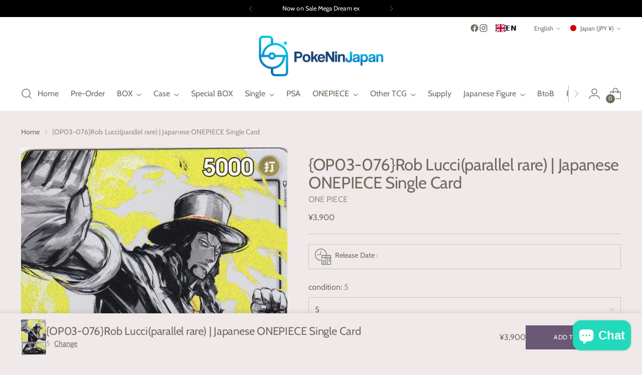

--- FILE ---
content_type: text/javascript; charset=utf-8
request_url: https://pokeninjapan.store/products/op03-076-rob-lucci-parallel.js
body_size: 682
content:
{"id":8289121698007,"title":"{OP03-076}Rob Lucci(parallel rare) | Japanese ONEPIECE Single Card","handle":"op03-076-rob-lucci-parallel","description":"\u003cdiv style=\"font-family: Meiryo;\"\u003eLanguage : Japanese\u003c\/div\u003e\u003cbr\u003e-Description of card condition-\u003cbr\u003e\u003cdiv\u003e5 : In perfect condition with no breaks, chips, or scratches.\u003c\/div\u003e\u003cdiv\u003e4 : No folds, chips, scratches, etc., but with a few small white chips.\u003c\/div\u003e\u003cdiv\u003e3 : No creases or scratches, but many white chips.\u003c\/div\u003e\u003cdiv\u003e2 : No creases, but some scratches and many chips.\u003c\/div\u003e\u003cdiv\u003e1 : One or more of the following can be seen: creases, scratches, chips.\u003c\/div\u003e","published_at":"2024-02-29T19:28:45+09:00","created_at":"2024-02-29T19:24:17+09:00","vendor":"ONE PIECE","type":"Single","tags":["L-P","OP03","Rob Lucci"],"price":329900,"price_min":329900,"price_max":390000,"available":true,"price_varies":true,"compare_at_price":null,"compare_at_price_min":0,"compare_at_price_max":0,"compare_at_price_varies":false,"variants":[{"id":44575313985751,"title":"5","option1":"5","option2":null,"option3":null,"sku":"WM01424","requires_shipping":true,"taxable":true,"featured_image":null,"available":true,"name":"{OP03-076}Rob Lucci(parallel rare) | Japanese ONEPIECE Single Card - 5","public_title":"5","options":["5"],"price":390000,"weight":10,"compare_at_price":null,"inventory_management":"shopify","barcode":null,"quantity_rule":{"min":1,"max":null,"increment":1},"quantity_price_breaks":[],"requires_selling_plan":false,"selling_plan_allocations":[]},{"id":44575314018519,"title":"4","option1":"4","option2":null,"option3":null,"sku":"WM01424","requires_shipping":true,"taxable":true,"featured_image":null,"available":false,"name":"{OP03-076}Rob Lucci(parallel rare) | Japanese ONEPIECE Single Card - 4","public_title":"4","options":["4"],"price":329900,"weight":10,"compare_at_price":null,"inventory_management":"shopify","barcode":null,"quantity_rule":{"min":1,"max":null,"increment":1},"quantity_price_breaks":[],"requires_selling_plan":false,"selling_plan_allocations":[]}],"images":["\/\/cdn.shopify.com\/s\/files\/1\/0515\/3003\/9451\/files\/IMG_20240221_op03-070-p_7ced8e14-c82d-4af0-a0dd-0377407d48cb.jpg?v=1760521976"],"featured_image":"\/\/cdn.shopify.com\/s\/files\/1\/0515\/3003\/9451\/files\/IMG_20240221_op03-070-p_7ced8e14-c82d-4af0-a0dd-0377407d48cb.jpg?v=1760521976","options":[{"name":"condition","position":1,"values":["5","4"]}],"url":"\/products\/op03-076-rob-lucci-parallel","media":[{"alt":null,"id":33506500935895,"position":1,"preview_image":{"aspect_ratio":0.705,"height":1032,"width":728,"src":"https:\/\/cdn.shopify.com\/s\/files\/1\/0515\/3003\/9451\/files\/IMG_20240221_op03-070-p_7ced8e14-c82d-4af0-a0dd-0377407d48cb.jpg?v=1760521976"},"aspect_ratio":0.705,"height":1032,"media_type":"image","src":"https:\/\/cdn.shopify.com\/s\/files\/1\/0515\/3003\/9451\/files\/IMG_20240221_op03-070-p_7ced8e14-c82d-4af0-a0dd-0377407d48cb.jpg?v=1760521976","width":728}],"requires_selling_plan":false,"selling_plan_groups":[]}

--- FILE ---
content_type: text/javascript
request_url: https://pokeninjapan.store/cdn/shop/t/25/assets/swiper-chunk.aio.min.js?v=89738712168844731841760515183
body_size: 36460
content:
/*
Generated time: October 15, 2025 07:59
This file was created by the app developer. Feel free to contact the original developer with any questions. It was minified (compressed) by AVADA. AVADA do NOT own this script.
*/
function e(e){return null!==e&&"object"==typeof e&&"constructor"in e&&e.constructor===Object}function t(s={},i={}){Object.keys(i).forEach(a=>{void 0===s[a]?s[a]=i[a]:e(i[a])&&e(s[a])&&0<Object.keys(i[a]).length&&t(s[a],i[a])})}let s={body:{},addEventListener(){},removeEventListener(){},activeElement:{blur(){},nodeName:""},querySelector:()=>null,querySelectorAll:()=>[],getElementById:()=>null,createEvent:()=>({initEvent(){}}),createElement:()=>({children:[],childNodes:[],style:{},setAttribute(){},getElementsByTagName:()=>[]}),createElementNS:()=>({}),importNode:()=>null,location:{hash:"",host:"",hostname:"",href:"",origin:"",pathname:"",protocol:"",search:""}};function a(){var e="undefined"!=typeof document?document:{};return t(e,s),e}let i={document:s,navigator:{userAgent:""},location:{hash:"",host:"",hostname:"",href:"",origin:"",pathname:"",protocol:"",search:""},history:{replaceState(){},pushState(){},go(){},back(){}},CustomEvent:function(){return this},addEventListener(){},removeEventListener(){},getComputedStyle:()=>({getPropertyValue:()=>""}),Image(){},Date(){},screen:{},setTimeout(){},clearTimeout(){},matchMedia:()=>({}),requestAnimationFrame:e=>"undefined"==typeof setTimeout?(e(),null):setTimeout(e,0),cancelAnimationFrame(e){"undefined"!=typeof setTimeout&&clearTimeout(e)}};function r(){var e="undefined"!=typeof window?window:{};return t(e,i),e}class n extends Array{constructor(e){if("number"==typeof e)super(e);else{super(...e||[]);{e=this;let t=e.__proto__;Object.defineProperty(e,"__proto__",{get:()=>t,set(e){t.__proto__=e}})}}}}function l(e=[]){let t=[];return e.forEach(e=>{Array.isArray(e)?t.push(...l(e)):t.push(e)}),t}function o(e,t){return Array.prototype.filter.call(e,t)}function d(e,s){let t=r(),i=a(),l=[];if(!s&&e instanceof n)return e;if(!e)return new n(l);if("string"==typeof e){let a=e.trim();if(0<=a.indexOf("<")&&0<=a.indexOf(">")){let e="div",t=(0===a.indexOf("<li")&&(e="ul"),0===a.indexOf("<tr")&&(e="tbody"),0!==a.indexOf("<td")&&0!==a.indexOf("<th")||(e="tr"),0===a.indexOf("<tbody")&&(e="table"),0===a.indexOf("<option")&&(e="select"),i.createElement(e));t.innerHTML=a;for(let e=0;e<t.childNodes.length;e+=1)l.push(t.childNodes[e])}else l=(e=>{if("string"!=typeof e)return[e];var t=[],a=(s||i).querySelectorAll(e);for(let e=0;e<a.length;e+=1)t.push(a[e]);return t})(e.trim())}else if(e.nodeType||e===t||e===i)l.push(e);else if(Array.isArray(e)){if(e instanceof n)return e;l=e}return new n((t=>{var a=[];for(let e=0;e<t.length;e+=1)-1===a.indexOf(t[e])&&a.push(t[e]);return a})(l))}d.fn=n.prototype;let c={addClass:function(...e){let t=l(e.map(e=>e.split(" ")));return this.forEach(e=>{e.classList.add(...t)}),this},removeClass:function(...e){let t=l(e.map(e=>e.split(" ")));return this.forEach(e=>{e.classList.remove(...t)}),this},hasClass:function(...e){let a=l(e.map(e=>e.split(" ")));return 0<o(this,t=>0<a.filter(e=>t.classList.contains(e)).length).length},toggleClass:function(...e){let a=l(e.map(e=>e.split(" ")));this.forEach(t=>{a.forEach(e=>{t.classList.toggle(e)})})},attr:function(a,e){if(1===arguments.length&&"string"==typeof a)return this[0]?this[0].getAttribute(a):void 0;for(let t=0;t<this.length;t+=1)if(2===arguments.length)this[t].setAttribute(a,e);else for(let e in a)this[t][e]=a[e],this[t].setAttribute(e,a[e]);return this},removeAttr:function(t){for(let e=0;e<this.length;e+=1)this[e].removeAttribute(t);return this},transform:function(t){for(let e=0;e<this.length;e+=1)this[e].style.transform=t;return this},transition:function(t){for(let e=0;e<this.length;e+=1)this[e].style.transitionDuration="string"!=typeof t?t+"ms":t;return this},on:function(...e){let[t,i,r,a]=e;function s(e){var a=e.target;if(a){var s=e.target.dom7EventData||[];if(s.indexOf(e)<0&&s.unshift(e),d(a).is(i))r.apply(a,s);else{let t=d(a).parents();for(let e=0;e<t.length;e+=1)d(t[e]).is(i)&&r.apply(t[e],s)}}}function l(e){var t=e&&e.target&&e.target.dom7EventData||[];t.indexOf(e)<0&&t.unshift(e),r.apply(this,t)}"function"==typeof e[1]&&([t,r,a]=e,i=void 0),a=a||!1;var n=t.split(" ");let o;for(let e=0;e<this.length;e+=1){let t=this[e];if(i)for(o=0;o<n.length;o+=1){let e=n[o];t.dom7LiveListeners||(t.dom7LiveListeners={}),t.dom7LiveListeners[e]||(t.dom7LiveListeners[e]=[]),t.dom7LiveListeners[e].push({listener:r,proxyListener:s}),t.addEventListener(e,s,a)}else for(o=0;o<n.length;o+=1){let e=n[o];t.dom7Listeners||(t.dom7Listeners={}),t.dom7Listeners[e]||(t.dom7Listeners[e]=[]),t.dom7Listeners[e].push({listener:r,proxyListener:l}),t.addEventListener(e,l,a)}}return this},off:function(...e){let[t,r,l,n]=e,a=("function"==typeof e[1]&&([t,l,n]=e,r=void 0),n=n||!1,t.split(" "));for(let e=0;e<a.length;e+=1){let i=a[e];for(let e=0;e<this.length;e+=1){let a=this[e],s;if(!r&&a.dom7Listeners?s=a.dom7Listeners[i]:r&&a.dom7LiveListeners&&(s=a.dom7LiveListeners[i]),s&&s.length)for(let t=s.length-1;0<=t;--t){let e=s[t];(l&&e.listener===l||l&&e.listener&&e.listener.dom7proxy&&e.listener.dom7proxy===l||!l)&&(a.removeEventListener(i,e.proxyListener,n),s.splice(t,1))}}}return this},trigger:function(...a){let s=r(),i=a[0].split(" "),l=a[1];for(let e=0;e<i.length;e+=1){let t=i[e];for(let e=0;e<this.length;e+=1){var n=this[e];if(s.CustomEvent){let e=new s.CustomEvent(t,{detail:l,bubbles:!0,cancelable:!0});n.dom7EventData=a.filter((e,t)=>0<t),n.dispatchEvent(e),n.dom7EventData=[],delete n.dom7EventData}}}return this},transitionEnd:function(a){let s=this;return a&&s.on("transitionend",function e(t){t.target===this&&(a.call(this,t),s.off("transitionend",e))}),this},outerWidth:function(e){if(0<this.length){if(e){let e=this.styles();return this[0].offsetWidth+parseFloat(e.getPropertyValue("margin-right"))+parseFloat(e.getPropertyValue("margin-left"))}return this[0].offsetWidth}return null},outerHeight:function(e){if(0<this.length){if(e){let e=this.styles();return this[0].offsetHeight+parseFloat(e.getPropertyValue("margin-top"))+parseFloat(e.getPropertyValue("margin-bottom"))}return this[0].offsetHeight}return null},styles:function(){var e=r();return this[0]?e.getComputedStyle(this[0],null):{}},offset:function(){var e,t,s,i,l,n;return 0<this.length?(n=r(),i=a(),t=(e=this[0]).getBoundingClientRect(),i=i.body,s=e.clientTop||i.clientTop||0,i=e.clientLeft||i.clientLeft||0,l=e===n?n.scrollY:e.scrollTop,n=e===n?n.scrollX:e.scrollLeft,{top:t.top+l-s,left:t.left+n-i}):null},css:function(t,e){var a=r();let s;if(1===arguments.length){if("string"!=typeof t){for(s=0;s<this.length;s+=1)for(let e in t)this[s].style[e]=t[e];return this}if(this[0])return a.getComputedStyle(this[0],null).getPropertyValue(t)}if(2===arguments.length&&"string"==typeof t)for(s=0;s<this.length;s+=1)this[s].style[t]=e;return this},each:function(a){return a&&this.forEach((e,t)=>{a.apply(e,[e,t])}),this},html:function(t){if(void 0===t)return this[0]?this[0].innerHTML:null;for(let e=0;e<this.length;e+=1)this[e].innerHTML=t;return this},text:function(t){if(void 0===t)return this[0]?this[0].textContent.trim():null;for(let e=0;e<this.length;e+=1)this[e].textContent=t;return this},is:function(e){var t=r(),s=a(),i=this[0];let l,o;if(i&&void 0!==e)if("string"==typeof e){if(i.matches)return i.matches(e);if(i.webkitMatchesSelector)return i.webkitMatchesSelector(e);if(i.msMatchesSelector)return i.msMatchesSelector(e);for(l=d(e),o=0;o<l.length;o+=1)if(l[o]===i)return!0}else{if(e===s)return i===s;if(e===t)return i===t;if(e.nodeType||e instanceof n)for(l=e.nodeType?[e]:e,o=0;o<l.length;o+=1)if(l[o]===i)return!0}return!1},index:function(){let e,t=this[0];if(t){for(e=0;null!==(t=t.previousSibling);)1===t.nodeType&&(e+=1);return e}},eq:function(e){var t;return void 0===e?this:d((t=this.length)-1<e?[]:e<0?(t=t+e)<0?[]:[this[t]]:[this[e]])},append:function(...t){var s,i=a();for(let e=0;e<t.length;e+=1){s=t[e];for(let t=0;t<this.length;t+=1)if("string"==typeof s){let e=i.createElement("div");for(e.innerHTML=s;e.firstChild;)this[t].appendChild(e.firstChild)}else if(s instanceof n)for(let e=0;e<s.length;e+=1)this[t].appendChild(s[e]);else this[t].appendChild(s)}return this},prepend:function(t){var s=a();let i,r;for(i=0;i<this.length;i+=1)if("string"==typeof t){let e=s.createElement("div");for(e.innerHTML=t,r=e.childNodes.length-1;0<=r;--r)this[i].insertBefore(e.childNodes[r],this[i].childNodes[0])}else if(t instanceof n)for(r=0;r<t.length;r+=1)this[i].insertBefore(t[r],this[i].childNodes[0]);else this[i].insertBefore(t,this[i].childNodes[0]);return this},next:function(e){return 0<this.length?e?this[0].nextElementSibling&&d(this[0].nextElementSibling).is(e)?d([this[0].nextElementSibling]):d([]):this[0].nextElementSibling?d([this[0].nextElementSibling]):d([]):d([])},nextAll:function(e){var t=[];let a=this[0];if(!a)return d([]);for(;a.nextElementSibling;){var s=a.nextElementSibling;e&&!d(s).is(e)||t.push(s),a=s}return d(t)},prev:function(e){var t;return 0<this.length?(t=this[0],e?t.previousElementSibling&&d(t.previousElementSibling).is(e)?d([t.previousElementSibling]):d([]):t.previousElementSibling?d([t.previousElementSibling]):d([])):d([])},prevAll:function(e){var t=[];let a=this[0];if(!a)return d([]);for(;a.previousElementSibling;){var s=a.previousElementSibling;e&&!d(s).is(e)||t.push(s),a=s}return d(t)},parent:function(t){var a=[];for(let e=0;e<this.length;e+=1)null===this[e].parentNode||t&&!d(this[e].parentNode).is(t)||a.push(this[e].parentNode);return d(a)},parents:function(a){var s=[];for(let t=0;t<this.length;t+=1){let e=this[t].parentNode;for(;e;)a&&!d(e).is(a)||s.push(e),e=e.parentNode}return d(s)},closest:function(e){let t=this;return void 0===e?d([]):t=t.is(e)?t:t.parents(e).eq(0)},find:function(t){var a=[];for(let e=0;e<this.length;e+=1){var s=this[e].querySelectorAll(t);for(let e=0;e<s.length;e+=1)a.push(s[e])}return d(a)},children:function(t){var a=[];for(let e=0;e<this.length;e+=1){var s=this[e].children;for(let e=0;e<s.length;e+=1)t&&!d(s[e]).is(t)||a.push(s[e])}return d(a)},filter:function(e){return d(o(this,e))},remove:function(){for(let e=0;e<this.length;e+=1)this[e].parentNode&&this[e].parentNode.removeChild(this[e]);return this}};function p(e,t=0){return setTimeout(e,t)}function u(){return Date.now()}function h(e,t="x"){var a=r();let s,i,l;e=(e=>{var t=r();let a;return a=(a=!(a=t.getComputedStyle?t.getComputedStyle(e,null):a)&&e.currentStyle?e.currentStyle:a)||e.style})(e);return a.WebKitCSSMatrix?(6<(i=e.transform||e.webkitTransform).split(",").length&&(i=i.split(", ").map(e=>e.replace(",",".")).join(", ")),l=new a.WebKitCSSMatrix("none"===i?"":i)):(l=e.MozTransform||e.OTransform||e.MsTransform||e.msTransform||e.transform||e.getPropertyValue("transform").replace("translate(","matrix(1, 0, 0, 1,"),s=l.toString().split(",")),"x"===t&&(i=a.WebKitCSSMatrix?l.m41:16===s.length?parseFloat(s[12]):parseFloat(s[4])),(i="y"===t?a.WebKitCSSMatrix?l.m42:16===s.length?parseFloat(s[13]):parseFloat(s[5]):i)||0}function m(e){return"object"==typeof e&&null!==e&&e.constructor&&"Object"===Object.prototype.toString.call(e).slice(8,-1)}function f(...t){let i=Object(t[0]),a=["__proto__","constructor","prototype"];for(let e=1;e<t.length;e+=1){var r=t[e];if(null!=r&&(s=r,!("undefined"!=typeof window&&void 0!==window.HTMLElement?s instanceof HTMLElement:s&&(1===s.nodeType||11===s.nodeType)))){let s=Object.keys(Object(r)).filter(e=>a.indexOf(e)<0);for(let a=0,e=s.length;a<e;a+=1){let e=s[a],t=Object.getOwnPropertyDescriptor(r,e);void 0!==t&&t.enumerable&&(m(i[e])&&m(r[e])?r[e].__swiper__?i[e]=r[e]:f(i[e],r[e]):m(i[e])||!m(r[e])||(i[e]={},r[e].__swiper__)?i[e]=r[e]:f(i[e],r[e]))}}}var s;return i}function g(e,t,a){e.style.setProperty(t,a)}function v({swiper:a,targetPosition:s,side:i}){let l=r(),n=-a.translate,o,d=null,p=a.params.speed,c=(a.wrapperEl.style.scrollSnapType="none",l.cancelAnimationFrame(a.cssModeFrameID),s>n?"next":"prev"),u=(e,t)=>"next"===c&&t<=e||"prev"===c&&e<=t,h=()=>{o=(new Date).getTime(),null===d&&(d=o);var e=Math.max(Math.min((o-d)/p,1),0),e=.5-Math.cos(e*Math.PI)/2;let t=n+e*(s-n);u(t,s)&&(t=s),a.wrapperEl.scrollTo({[i]:t}),u(t,s)?(a.wrapperEl.style.overflow="hidden",a.wrapperEl.style.scrollSnapType="",setTimeout(()=>{a.wrapperEl.style.overflow="",a.wrapperEl.scrollTo({[i]:t})}),l.cancelAnimationFrame(a.cssModeFrameID)):a.cssModeFrameID=l.requestAnimationFrame(h)};h()}let w,b,x;function y(){return w=w||(()=>{let s=r(),e=a();return{smoothScroll:e.documentElement&&"scrollBehavior"in e.documentElement.style,touch:!!("ontouchstart"in s||s.DocumentTouch&&e instanceof s.DocumentTouch),passiveListener:(()=>{let e=!1;try{var t=Object.defineProperty({},"passive",{get(){e=!0}});s.addEventListener("testPassiveListener",null,t)}catch(e){}return e})(),gestures:"ongesturestart"in s}})()}function E(e={}){return b=b||(({userAgent:e}={})=>{var t=y(),a=(l=r()).navigator.platform,e=e||l.navigator.userAgent,s={ios:!1,android:!1},i=l.screen.width,l=l.screen.height,n=e.match(/(Android);?[\s\/]+([\d.]+)?/);let o=e.match(/(iPad).*OS\s([\d_]+)/);var d=e.match(/(iPod)(.*OS\s([\d_]+))?/),p=!o&&e.match(/(iPhone\sOS|iOS)\s([\d_]+)/),c="Win32"===a,a="MacIntel"===a;return!o&&a&&t.touch&&0<=["1024x1366","1366x1024","834x1194","1194x834","834x1112","1112x834","768x1024","1024x768","820x1180","1180x820","810x1080","1080x810"].indexOf(i+"x"+l)&&(o=(o=e.match(/(Version)\/([\d.]+)/))||[0,1,"13_0_0"]),n&&!c&&(s.os="android",s.android=!0),(o||p||d)&&(s.os="ios",s.ios=!0),s})(e)}function C(){return x=x||(()=>{let e=r();return{isSafari:0<=(t=e.navigator.userAgent.toLowerCase()).indexOf("safari")&&t.indexOf("chrome")<0&&t.indexOf("android")<0,isWebView:/(iPhone|iPod|iPad).*AppleWebKit(?!.*Safari)/i.test(e.navigator.userAgent)};var t})()}Object.keys(c).forEach(e=>{Object.defineProperty(d.fn,e,{value:c[e],writable:!0})});var T={on(e,a,s){let i=this;if(i.eventsListeners&&!i.destroyed&&"function"==typeof a){let t=s?"unshift":"push";e.split(" ").forEach(e=>{i.eventsListeners[e]||(i.eventsListeners[e]=[]),i.eventsListeners[e][t](a)})}return i},once(t,a,e){let s=this;return!s.eventsListeners||s.destroyed||"function"!=typeof a?s:(i.__emitterProxy=a,s.on(t,i,e));function i(...e){s.off(t,i),i.__emitterProxy&&delete i.__emitterProxy,a.apply(s,e)}},onAny(e,t){var a=this;return a.eventsListeners&&!a.destroyed&&"function"==typeof e&&(t=t?"unshift":"push",a.eventsAnyListeners.indexOf(e)<0)&&a.eventsAnyListeners[t](e),a},offAny(e){var t=this;return t.eventsListeners&&!t.destroyed&&t.eventsAnyListeners&&0<=(e=t.eventsAnyListeners.indexOf(e))&&t.eventsAnyListeners.splice(e,1),t},off(e,s){let i=this;return!i.eventsListeners||i.destroyed||i.eventsListeners&&e.split(" ").forEach(a=>{void 0===s?i.eventsListeners[a]=[]:i.eventsListeners[a]&&i.eventsListeners[a].forEach((e,t)=>{(e===s||e.__emitterProxy&&e.__emitterProxy===s)&&i.eventsListeners[a].splice(t,1)})}),i},emit(...t){let i=this;if(i.eventsListeners&&!i.destroyed&&i.eventsListeners){let e,a,s;s="string"==typeof t[0]||Array.isArray(t[0])?(e=t[0],a=t.slice(1,t.length),i):(e=t[0].events,a=t[0].data,t[0].context||i),a.unshift(s),(Array.isArray(e)?e:e.split(" ")).forEach(t=>{i.eventsAnyListeners&&i.eventsAnyListeners.length&&i.eventsAnyListeners.forEach(e=>{e.apply(s,[t,...a])}),i.eventsListeners&&i.eventsListeners[t]&&i.eventsListeners[t].forEach(e=>{e.apply(s,a)})})}return i}},$={updateSize:function(){var e=this;let t,a;var s=e.$el;t=null!=e.params.width?e.params.width:s[0].clientWidth,a=null!=e.params.height?e.params.height:s[0].clientHeight,0===t&&e.isHorizontal()||0===a&&e.isVertical()||(t=t-parseInt(s.css("padding-left")||0,10)-parseInt(s.css("padding-right")||0,10),a=a-parseInt(s.css("padding-top")||0,10)-parseInt(s.css("padding-bottom")||0,10),Number.isNaN(t)&&(t=0),Number.isNaN(a)&&(a=0),Object.assign(e,{width:t,height:a,size:e.isHorizontal()?t:a}))},updateSlides:function(){let i=this;function r(e){return i.isHorizontal()?e:{width:"height","margin-top":"margin-left","margin-bottom ":"margin-right","margin-left":"margin-top","margin-right":"margin-bottom","padding-left":"padding-top","padding-right":"padding-bottom",marginRight:"marginBottom"}[e]}function d(e,t){return parseFloat(e.getPropertyValue(r(t))||0)}let l=i.params,{$wrapperEl:e,size:p,rtlTranslate:t,wrongRTL:a}=i,s=i.virtual&&l.virtual.enabled,n=(s?i.virtual:i).slides.length,c=e.children("."+i.params.slideClass),u=(s?i.virtual.slides:c).length,h=[],m=[],f=[],v=l.slidesOffsetBefore,w=("function"==typeof v&&(v=l.slidesOffsetBefore.call(i)),l.slidesOffsetAfter);"function"==typeof w&&(w=l.slidesOffsetAfter.call(i));var b=i.snapGrid.length,x=i.slidesGrid.length;let y=l.spaceBetween,E=-v,C=0,T=0;if(void 0!==p){"string"==typeof y&&0<=y.indexOf("%")&&(y=parseFloat(y.replace("%",""))/100*p),i.virtualSize=-y,t?c.css({marginLeft:"",marginBottom:"",marginTop:""}):c.css({marginRight:"",marginBottom:"",marginTop:""}),l.centeredSlides&&l.cssMode&&(g(i.wrapperEl,"--swiper-centered-offset-before",""),g(i.wrapperEl,"--swiper-centered-offset-after",""));var S=l.grid&&1<l.grid.rows&&i.grid;let o;S&&i.grid.initSlides(u);var M="auto"===l.slidesPerView&&l.breakpoints&&0<Object.keys(l.breakpoints).filter(e=>void 0!==l.breakpoints[e].slidesPerView).length;for(let s=0;s<u;s+=1){o=0;let n=c.eq(s);if(S&&i.grid.updateSlide(s,n,u,r),"none"!==n.css("display")){if("auto"===l.slidesPerView){M&&(c[s].style[r("width")]="");let t=getComputedStyle(n[0]),e=n[0].style.transform,a=n[0].style.webkitTransform;if(e&&(n[0].style.transform="none"),a&&(n[0].style.webkitTransform="none"),l.roundLengths)o=i.isHorizontal()?n.outerWidth(!0):n.outerHeight(!0);else{let a=d(t,"width"),s=d(t,"padding-left"),i=d(t,"padding-right"),r=d(t,"margin-left"),l=d(t,"margin-right"),e=t.getPropertyValue("box-sizing");if(e&&"border-box"===e)o=a+r+l;else{let{clientWidth:e,offsetWidth:t}=n[0];o=a+s+i+r+l+(t-e)}}e&&(n[0].style.transform=e),a&&(n[0].style.webkitTransform=a),l.roundLengths&&(o=Math.floor(o))}else o=(p-(l.slidesPerView-1)*y)/l.slidesPerView,l.roundLengths&&(o=Math.floor(o)),c[s]&&(c[s].style[r("width")]=o+"px");c[s]&&(c[s].swiperSlideSize=o),f.push(o),l.centeredSlides?(E=E+o/2+C/2+y,0===C&&0!==s&&(E=E-p/2-y),0===s&&(E=E-p/2-y),Math.abs(E)<.001&&(E=0),l.roundLengths&&(E=Math.floor(E)),T%l.slidesPerGroup==0&&h.push(E),m.push(E)):(l.roundLengths&&(E=Math.floor(E)),(T-Math.min(i.params.slidesPerGroupSkip,T))%i.params.slidesPerGroup==0&&h.push(E),m.push(E),E=E+o+y),i.virtualSize+=o+y,C=o,T+=1}}if(i.virtualSize=Math.max(i.virtualSize,p)+w,t&&a&&("slide"===l.effect||"coverflow"===l.effect)&&e.css({width:i.virtualSize+l.spaceBetween+"px"}),l.setWrapperSize&&e.css({[r("width")]:i.virtualSize+l.spaceBetween+"px"}),S&&i.grid.updateWrapperSize(o,h,r),!l.centeredSlides){let a=[];for(let t=0;t<h.length;t+=1){let e=h[t];l.roundLengths&&(e=Math.floor(e)),h[t]<=i.virtualSize-p&&a.push(e)}h=a,1<Math.floor(i.virtualSize-p)-Math.floor(h[h.length-1])&&h.push(i.virtualSize-p)}if(0===h.length&&(h=[0]),0!==l.spaceBetween){let e=i.isHorizontal()&&t?"marginLeft":r("marginRight");c.filter((e,t)=>!l.cssMode||t!==c.length-1).css({[e]:y+"px"})}if(l.centeredSlides&&l.centeredSlidesBounds){let t=0,a=(f.forEach(e=>{t+=e+(l.spaceBetween||0)}),(t-=l.spaceBetween)-p);h=h.map(e=>e<0?-v:e>a?a+w:e)}if(l.centerInsufficientSlides){let t=0;if(f.forEach(e=>{t+=e+(l.spaceBetween||0)}),(t-=l.spaceBetween)<p){let a=(p-t)/2;h.forEach((e,t)=>{h[t]=e-a}),m.forEach((e,t)=>{m[t]=e+a})}}if(Object.assign(i,{slides:c,snapGrid:h,slidesGrid:m,slidesSizesGrid:f}),l.centeredSlides&&l.cssMode&&!l.centeredSlidesBounds){g(i.wrapperEl,"--swiper-centered-offset-before",-h[0]+"px"),g(i.wrapperEl,"--swiper-centered-offset-after",i.size/2-f[f.length-1]/2+"px");let t=-i.snapGrid[0],a=-i.slidesGrid[0];i.snapGrid=i.snapGrid.map(e=>e+t),i.slidesGrid=i.slidesGrid.map(e=>e+a)}if(u!==n&&i.emit("slidesLengthChange"),h.length!==b&&(i.params.watchOverflow&&i.checkOverflow(),i.emit("snapGridLengthChange")),m.length!==x&&i.emit("slidesGridLengthChange"),l.watchSlidesProgress&&i.updateSlidesOffset(),!(s||l.cssMode||"slide"!==l.effect&&"fade"!==l.effect)){let e=l.containerModifierClass+"backface-hidden",t=i.$el.hasClass(e);u<=l.maxBackfaceHiddenSlides?t||i.$el.addClass(e):t&&i.$el.removeClass(e)}}},updateAutoHeight:function(e){let a=this,t=[],s=a.virtual&&a.params.virtual.enabled,i,r=0;"number"==typeof e?a.setTransition(e):!0===e&&a.setTransition(a.params.speed);var l=t=>(s?a.slides.filter(e=>parseInt(e.getAttribute("data-swiper-slide-index"),10)===t):a.slides.eq(t))[0];if("auto"!==a.params.slidesPerView&&1<a.params.slidesPerView)if(a.params.centeredSlides)(a.visibleSlides||d([])).each(e=>{t.push(e)});else for(i=0;i<Math.ceil(a.params.slidesPerView);i+=1){let e=a.activeIndex+i;if(e>a.slides.length&&!s)break;t.push(l(e))}else t.push(l(a.activeIndex));for(i=0;i<t.length;i+=1)if(void 0!==t[i]){let e=t[i].offsetHeight;r=e>r?e:r}!r&&0!==r||a.$wrapperEl.css("height",r+"px")},updateSlidesOffset:function(){var t=this.slides;for(let e=0;e<t.length;e+=1)t[e].swiperSlideOffset=this.isHorizontal()?t[e].offsetLeft:t[e].offsetTop},updateSlidesProgress:function(e=this&&this.translate||0){var n=this,o=n.params,{slides:p,rtlTranslate:c,snapGrid:u}=n;if(0!==p.length){void 0===p[0].swiperSlideOffset&&n.updateSlidesOffset();let l=c?e:-e;p.removeClass(o.slideVisibleClass),n.visibleSlidesIndexes=[],n.visibleSlides=[];for(let r=0;r<p.length;r+=1){var h=p[r];let e=h.swiperSlideOffset,t=(o.cssMode&&o.centeredSlides&&(e-=p[0].swiperSlideOffset),(l+(o.centeredSlides?n.minTranslate():0)-e)/(h.swiperSlideSize+o.spaceBetween)),a=(l-u[0]+(o.centeredSlides?n.minTranslate():0)-e)/(h.swiperSlideSize+o.spaceBetween),s=-(l-e),i=s+n.slidesSizesGrid[r];(0<=s&&s<n.size-1||1<i&&i<=n.size||s<=0&&i>=n.size)&&(n.visibleSlides.push(h),n.visibleSlidesIndexes.push(r),p.eq(r).addClass(o.slideVisibleClass)),h.progress=c?-t:t,h.originalProgress=c?-a:a}n.visibleSlides=d(n.visibleSlides)}},updateProgress:function(t){var a=this;if(void 0===t){let e=a.rtlTranslate?-1:1;t=a&&a.translate&&a.translate*e||0}let e=a.params,s=a.maxTranslate()-a.minTranslate(),{progress:i,isBeginning:r,isEnd:l}=a;var n=r,o=l;l=0==s?(i=0,r=!0):(i=(t-a.minTranslate())/s,r=i<=0,1<=i),Object.assign(a,{progress:i,isBeginning:r,isEnd:l}),(e.watchSlidesProgress||e.centeredSlides&&e.autoHeight)&&a.updateSlidesProgress(t),r&&!n&&a.emit("reachBeginning toEdge"),l&&!o&&a.emit("reachEnd toEdge"),(n&&!r||o&&!l)&&a.emit("fromEdge"),a.emit("progress",i)},updateSlidesClasses:function(){var{slides:e,params:t,$wrapperEl:a,activeIndex:s,realIndex:i}=this,r=this.virtual&&t.virtual.enabled;e.removeClass(t.slideActiveClass+` ${t.slideNextClass} ${t.slidePrevClass} ${t.slideDuplicateActiveClass} ${t.slideDuplicateNextClass} `+t.slideDuplicatePrevClass),(r=r?this.$wrapperEl.find(`.${t.slideClass}[data-swiper-slide-index="${s}"]`):e.eq(s)).addClass(t.slideActiveClass),t.loop&&(r.hasClass(t.slideDuplicateClass)?a.children(`.${t.slideClass}:not(.${t.slideDuplicateClass})[data-swiper-slide-index="${i}"]`):a.children(`.${t.slideClass}.${t.slideDuplicateClass}[data-swiper-slide-index="${i}"]`)).addClass(t.slideDuplicateActiveClass);let l=r.nextAll("."+t.slideClass).eq(0).addClass(t.slideNextClass),n=(t.loop&&0===l.length&&(l=e.eq(0)).addClass(t.slideNextClass),r.prevAll("."+t.slideClass).eq(0).addClass(t.slidePrevClass));t.loop&&0===n.length&&(n=e.eq(-1)).addClass(t.slidePrevClass),t.loop&&((l.hasClass(t.slideDuplicateClass)?a.children(`.${t.slideClass}:not(.${t.slideDuplicateClass})[data-swiper-slide-index="${l.attr("data-swiper-slide-index")}"]`):a.children(`.${t.slideClass}.${t.slideDuplicateClass}[data-swiper-slide-index="${l.attr("data-swiper-slide-index")}"]`)).addClass(t.slideDuplicateNextClass),(n.hasClass(t.slideDuplicateClass)?a.children(`.${t.slideClass}:not(.${t.slideDuplicateClass})[data-swiper-slide-index="${n.attr("data-swiper-slide-index")}"]`):a.children(`.${t.slideClass}.${t.slideDuplicateClass}[data-swiper-slide-index="${n.attr("data-swiper-slide-index")}"]`)).addClass(t.slideDuplicatePrevClass)),this.emitSlidesClasses()},updateActiveIndex:function(e){var t=this,a=t.rtlTranslate?t.translate:-t.translate,{slidesGrid:s,snapGrid:i,params:r,activeIndex:l,realIndex:n,snapIndex:o}=t;let d,p=e;if(void 0===p){for(let e=0;e<s.length;e+=1)void 0!==s[e+1]?a>=s[e]&&a<s[e+1]-(s[e+1]-s[e])/2?p=e:a>=s[e]&&a<s[e+1]&&(p=e+1):a>=s[e]&&(p=e);r.normalizeSlideIndex&&(p<0||void 0===p)&&(p=0)}if(0<=i.indexOf(a))d=i.indexOf(a);else{let e=Math.min(r.slidesPerGroupSkip,p);d=e+Math.floor((p-e)/r.slidesPerGroup)}d>=i.length&&(d=i.length-1),p===l?d!==o&&(t.snapIndex=d,t.emit("snapIndexChange")):(e=parseInt(t.slides.eq(p).attr("data-swiper-slide-index")||p,10),Object.assign(t,{snapIndex:d,realIndex:e,previousIndex:l,activeIndex:p}),t.emit("activeIndexChange"),t.emit("snapIndexChange"),n!==e&&t.emit("realIndexChange"),(t.initialized||t.params.runCallbacksOnInit)&&t.emit("slideChange"))},updateClickedSlide:function(e){var t=this,a=t.params,s=d(e).closest("."+a.slideClass)[0];let i,r=!1;if(s)for(let e=0;e<t.slides.length;e+=1)if(t.slides[e]===s){r=!0,i=e;break}s&&r?(t.clickedSlide=s,t.virtual&&t.params.virtual.enabled?t.clickedIndex=parseInt(d(s).attr("data-swiper-slide-index"),10):t.clickedIndex=i,a.slideToClickedSlide&&void 0!==t.clickedIndex&&t.clickedIndex!==t.activeIndex&&t.slideToClickedSlide()):(t.clickedSlide=void 0,t.clickedIndex=void 0)}},S={getTranslate:function(e=this.isHorizontal()?"x":"y"){var{params:t,rtlTranslate:a,translate:s,$wrapperEl:i}=this;if(t.virtualTranslate)return a?-s:s;if(t.cssMode)return s;let r=h(i[0],e);return(r=a?-r:r)||0},setTranslate:function(e,t){var a=this,{rtlTranslate:s,params:i,$wrapperEl:r,wrapperEl:l,progress:n}=a;let o=0,d=0;a.isHorizontal()?o=s?-e:e:d=e,i.roundLengths&&(o=Math.floor(o),d=Math.floor(d)),i.cssMode?l[a.isHorizontal()?"scrollLeft":"scrollTop"]=a.isHorizontal()?-o:-d:i.virtualTranslate||r.transform(`translate3d(${o}px, ${d}px, 0px)`),a.previousTranslate=a.translate,a.translate=a.isHorizontal()?o:d;s=a.maxTranslate()-a.minTranslate();(0==s?0:(e-a.minTranslate())/s)!==n&&a.updateProgress(e),a.emit("setTranslate",a.translate,t)},minTranslate:function(){return-this.snapGrid[0]},maxTranslate:function(){return-this.snapGrid[this.snapGrid.length-1]},translateTo:function(e=0,t=this.params.speed,a=!0,s=!0,i){let r=this,{params:l,wrapperEl:n}=r;if(r.animating&&l.preventInteractionOnTransition)return!1;var o=r.minTranslate(),d=r.maxTranslate(),o=s&&o<e?o:s&&e<d?d:e;if(r.updateProgress(o),l.cssMode){let e=r.isHorizontal();if(0===t)n[e?"scrollLeft":"scrollTop"]=-o;else{if(!r.support.smoothScroll)return v({swiper:r,targetPosition:-o,side:e?"left":"top"}),!0;n.scrollTo({[e?"left":"top"]:-o,behavior:"smooth"})}}else 0===t?(r.setTransition(0),r.setTranslate(o),a&&(r.emit("beforeTransitionStart",t,i),r.emit("transitionEnd"))):(r.setTransition(t),r.setTranslate(o),a&&(r.emit("beforeTransitionStart",t,i),r.emit("transitionStart")),r.animating||(r.animating=!0,r.onTranslateToWrapperTransitionEnd||(r.onTranslateToWrapperTransitionEnd=function(e){r&&!r.destroyed&&e.target===this&&(r.$wrapperEl[0].removeEventListener("transitionend",r.onTranslateToWrapperTransitionEnd),r.$wrapperEl[0].removeEventListener("webkitTransitionEnd",r.onTranslateToWrapperTransitionEnd),r.onTranslateToWrapperTransitionEnd=null,delete r.onTranslateToWrapperTransitionEnd,a)&&r.emit("transitionEnd")}),r.$wrapperEl[0].addEventListener("transitionend",r.onTranslateToWrapperTransitionEnd),r.$wrapperEl[0].addEventListener("webkitTransitionEnd",r.onTranslateToWrapperTransitionEnd)));return!0}};function M({swiper:e,runCallbacks:t,direction:a,step:s}){var{activeIndex:i,previousIndex:r}=e;let l=a;l=l||(r<i?"next":i<r?"prev":"reset"),e.emit("transition"+s),t&&i!==r&&("reset"===l?e.emit("slideResetTransition"+s):(e.emit("slideChangeTransition"+s),"next"===l?e.emit("slideNextTransition"+s):e.emit("slidePrevTransition"+s)))}var P={slideTo:function(t=0,e=this.params.speed,a=!0,s,i){if("number"!=typeof t&&"string"!=typeof t)throw new Error(`The 'index' argument cannot have type other than 'number' or 'string'. [${typeof t}] given.`);if("string"==typeof t){let e=parseInt(t,10);if(!isFinite(e))throw new Error(`The passed-in 'index' (string) couldn't be converted to 'number'. [${t}] given.`);t=e}let r=this,l=t;l<0&&(l=0);var{params:t,snapGrid:n,slidesGrid:o,previousIndex:d,activeIndex:p,rtlTranslate:c,wrapperEl:u,enabled:h}=r;if(r.animating&&t.preventInteractionOnTransition||!h&&!s&&!i)return!1;h=Math.min(r.params.slidesPerGroupSkip,l);let m=h+Math.floor((l-h)/r.params.slidesPerGroup);var f=-n[m=m>=n.length?n.length-1:m];if(t.normalizeSlideIndex)for(let s=0;s<o.length;s+=1){let e=-Math.floor(100*f),t=Math.floor(100*o[s]),a=Math.floor(100*o[s+1]);void 0!==o[s+1]?e>=t&&e<a-(a-t)/2?l=s:e>=t&&e<a&&(l=s+1):e>=t&&(l=s)}if(r.initialized&&l!==p){if(!r.allowSlideNext&&f<r.translate&&f<r.minTranslate())return!1;if(!r.allowSlidePrev&&f>r.translate&&f>r.maxTranslate()&&(p||0)!==l)return!1}let g;if(l!==(d||0)&&a&&r.emit("beforeSlideChangeStart"),r.updateProgress(f),g=l>p?"next":l<p?"prev":"reset",c&&-f===r.translate||!c&&f===r.translate)return r.updateActiveIndex(l),t.autoHeight&&r.updateAutoHeight(),r.updateSlidesClasses(),"slide"!==t.effect&&r.setTranslate(f),"reset"!=g&&(r.transitionStart(a,g),r.transitionEnd(a,g)),!1;if(t.cssMode){let t=r.isHorizontal(),a=c?f:-f;if(0===e){let e=r.virtual&&r.params.virtual.enabled;e&&(r.wrapperEl.style.scrollSnapType="none",r._immediateVirtual=!0),u[t?"scrollLeft":"scrollTop"]=a,e&&requestAnimationFrame(()=>{r.wrapperEl.style.scrollSnapType="",r._swiperImmediateVirtual=!1})}else{if(!r.support.smoothScroll)return v({swiper:r,targetPosition:a,side:t?"left":"top"}),!0;u.scrollTo({[t?"left":"top"]:a,behavior:"smooth"})}}else r.setTransition(e),r.setTranslate(f),r.updateActiveIndex(l),r.updateSlidesClasses(),r.emit("beforeTransitionStart",e,s),r.transitionStart(a,g),0===e?r.transitionEnd(a,g):r.animating||(r.animating=!0,r.onSlideToWrapperTransitionEnd||(r.onSlideToWrapperTransitionEnd=function(e){r&&!r.destroyed&&e.target===this&&(r.$wrapperEl[0].removeEventListener("transitionend",r.onSlideToWrapperTransitionEnd),r.$wrapperEl[0].removeEventListener("webkitTransitionEnd",r.onSlideToWrapperTransitionEnd),r.onSlideToWrapperTransitionEnd=null,delete r.onSlideToWrapperTransitionEnd,r.transitionEnd(a,g))}),r.$wrapperEl[0].addEventListener("transitionend",r.onSlideToWrapperTransitionEnd),r.$wrapperEl[0].addEventListener("webkitTransitionEnd",r.onSlideToWrapperTransitionEnd));return!0},slideToLoop:function(t=0,e=this.params.speed,a=!0,s){if("string"==typeof t){let e=parseInt(t,10);if(!isFinite(e))throw new Error(`The passed-in 'index' (string) couldn't be converted to 'number'. [${t}] given.`);t=e}let i=t;return this.params.loop&&(i+=this.loopedSlides),this.slideTo(i,e,a,s)},slideNext:function(e=this.params.speed,t=!0,a){var s=this,{animating:i,enabled:r,params:l}=s;if(!r)return s;let n=l.slidesPerGroup;"auto"===l.slidesPerView&&1===l.slidesPerGroup&&l.slidesPerGroupAuto&&(n=Math.max(s.slidesPerViewDynamic("current",!0),1));r=s.activeIndex<l.slidesPerGroupSkip?1:n;if(l.loop){if(i&&l.loopPreventsSlide)return!1;s.loopFix(),s._clientLeft=s.$wrapperEl[0].clientLeft}return l.rewind&&s.isEnd?s.slideTo(0,e,t,a):s.slideTo(s.activeIndex+r,e,t,a)},slidePrev:function(t=this.params.speed,a=!0,s){let i=this,{params:e,animating:r,snapGrid:l,slidesGrid:n,rtlTranslate:o,enabled:d}=i;if(!d)return i;if(e.loop){if(r&&e.loopPreventsSlide)return!1;i.loopFix(),i._clientLeft=i.$wrapperEl[0].clientLeft}function p(e){return e<0?-Math.floor(Math.abs(e)):Math.floor(e)}let c=p(o?i.translate:-i.translate),u=l.map(e=>p(e)),h=l[u.indexOf(c)-1];if(void 0===h&&e.cssMode){let a;l.forEach((e,t)=>{c>=e&&(a=t)}),void 0!==a&&(h=l[0<a?a-1:a])}let m=0;if(void 0!==h&&((m=n.indexOf(h))<0&&(m=i.activeIndex-1),"auto"===e.slidesPerView)&&1===e.slidesPerGroup&&e.slidesPerGroupAuto&&(m=m-i.slidesPerViewDynamic("previous",!0)+1,m=Math.max(m,0)),e.rewind&&i.isBeginning){let e=i.params.virtual&&i.params.virtual.enabled&&i.virtual?i.virtual.slides.length-1:i.slides.length-1;return i.slideTo(e,t,a,s)}return i.slideTo(m,t,a,s)},slideReset:function(e=this.params.speed,t=!0,a){return this.slideTo(this.activeIndex,e,t,a)},slideToClosest:function(e=this.params.speed,t=!0,a,s=.5){var i=this;let r=i.activeIndex;var l=Math.min(i.params.slidesPerGroupSkip,r),l=l+Math.floor((r-l)/i.params.slidesPerGroup),n=i.rtlTranslate?i.translate:-i.translate;if(n>=i.snapGrid[l]){let e=i.snapGrid[l];n-e>(i.snapGrid[l+1]-e)*s&&(r+=i.params.slidesPerGroup)}else{let e=i.snapGrid[l-1];n-e<=(i.snapGrid[l]-e)*s&&(r-=i.params.slidesPerGroup)}return r=Math.max(r,0),r=Math.min(r,i.slidesGrid.length-1),i.slideTo(r,e,t,a)},slideToClickedSlide:function(){let e=this,{params:t,$wrapperEl:a}=e,s="auto"===t.slidesPerView?e.slidesPerViewDynamic():t.slidesPerView,i,r=e.clickedIndex;t.loop?e.animating||(i=parseInt(d(e.clickedSlide).attr("data-swiper-slide-index"),10),t.centeredSlides?r<e.loopedSlides-s/2||r>e.slides.length-e.loopedSlides+s/2?(e.loopFix(),r=a.children(`.${t.slideClass}[data-swiper-slide-index="${i}"]:not(.${t.slideDuplicateClass})`).eq(0).index(),p(()=>{e.slideTo(r)})):e.slideTo(r):r>e.slides.length-s?(e.loopFix(),r=a.children(`.${t.slideClass}[data-swiper-slide-index="${i}"]:not(.${t.slideDuplicateClass})`).eq(0).index(),p(()=>{e.slideTo(r)})):e.slideTo(r)):e.slideTo(r)}},k={loopCreate:function(){let e=this,s=a(),{params:i,$wrapperEl:t}=e,r=0<t.children().length?d(t.children()[0].parentNode):t,l=(r.children(`.${i.slideClass}.`+i.slideDuplicateClass).remove(),r.children("."+i.slideClass));if(i.loopFillGroupWithBlank){let t=i.slidesPerGroup-l.length%i.slidesPerGroup;if(t!==i.slidesPerGroup){for(let e=0;e<t;e+=1){let e=d(s.createElement("div")).addClass(i.slideClass+" "+i.slideBlankClass);r.append(e)}l=r.children("."+i.slideClass)}}"auto"!==i.slidesPerView||i.loopedSlides||(i.loopedSlides=l.length),e.loopedSlides=Math.ceil(parseFloat(i.loopedSlides||i.slidesPerView,10)),e.loopedSlides+=i.loopAdditionalSlides,e.loopedSlides>l.length&&e.params.loopedSlidesLimit&&(e.loopedSlides=l.length);var n=[],o=[];l.each((e,t)=>{d(e).attr("data-swiper-slide-index",t)});for(let t=0;t<e.loopedSlides;t+=1){let e=t-Math.floor(t/l.length)*l.length;o.push(l.eq(e)[0]),n.unshift(l.eq(l.length-e-1)[0])}for(let e=0;e<o.length;e+=1)r.append(d(o[e].cloneNode(!0)).addClass(i.slideDuplicateClass));for(let e=n.length-1;0<=e;--e)r.prepend(d(n[e].cloneNode(!0)).addClass(i.slideDuplicateClass))},loopFix:function(){var e=this,{activeIndex:t,slides:a,loopedSlides:s,allowSlidePrev:i,allowSlideNext:r,snapGrid:l,rtlTranslate:n}=(e.emit("beforeLoopFix"),e);let o;e.allowSlidePrev=!0,e.allowSlideNext=!0;l=-l[t]-e.getTranslate();t<s?(o=a.length-3*s+t,o+=s,e.slideTo(o,0,!1,!0)&&0!=l&&e.setTranslate((n?-e.translate:e.translate)-l)):t>=a.length-s&&(o=-a.length+t+s,o+=s,e.slideTo(o,0,!1,!0))&&0!=l&&e.setTranslate((n?-e.translate:e.translate)-l),e.allowSlidePrev=i,e.allowSlideNext=r,e.emit("loopFix")},loopDestroy:function(){var{$wrapperEl:e,params:t,slides:a}=this;e.children(`.${t.slideClass}.${t.slideDuplicateClass},.${t.slideClass}.`+t.slideBlankClass).remove(),a.removeAttr("data-swiper-slide-index")}};function z(e){var l=this,n=a(),t=r(),o=l.touchEventsData,{params:p,touches:c,enabled:h}=l;if(h&&(!l.animating||!p.preventInteractionOnTransition)){!l.animating&&p.cssMode&&p.loop&&l.loopFix();let s=e,i=d((s=s.originalEvent?s.originalEvent:s).target);if(("wrapper"!==p.touchEventsTarget||i.closest(l.wrapperEl).length)&&(o.isTouchEvent="touchstart"===s.type,o.isTouchEvent||!("which"in s)||3!==s.which)&&!(!o.isTouchEvent&&"button"in s&&0<s.button||o.isTouched&&o.isMoved)){var h=!!p.noSwipingClass&&""!==p.noSwipingClass,m=e.composedPath?e.composedPath():e.path,h=(h&&s.target&&s.target.shadowRoot&&m&&(i=d(m[0])),p.noSwipingSelector||"."+p.noSwipingClass),m=!(!s.target||!s.target.shadowRoot);if(p.noSwiping&&(m?function(i,e=this){return function e(t){var s;return t&&t!==a()&&t!==r()&&((s=(t=t.assignedSlot?t.assignedSlot:t).closest(i))||t.getRootNode)?s||e(t.getRootNode().host):null}(e)}(h,i[0]):i.closest(h)[0]))l.allowClick=!0;else if(!p.swipeHandler||i.closest(p.swipeHandler)[0]){c.currentX=("touchstart"===s.type?s.targetTouches[0]:s).pageX,c.currentY=("touchstart"===s.type?s.targetTouches[0]:s).pageY;var m=c.currentX,h=c.currentY,f=p.edgeSwipeDetection||p.iOSEdgeSwipeDetection,v=p.edgeSwipeThreshold||p.iOSEdgeSwipeThreshold;if(f&&(m<=v||m>=t.innerWidth-v)){if("prevent"!==f)return;e.preventDefault()}if(Object.assign(o,{isTouched:!0,isMoved:!1,allowTouchCallbacks:!0,isScrolling:void 0,startMoving:void 0}),c.startX=m,c.startY=h,o.touchStartTime=u(),l.allowClick=!0,l.updateSize(),l.swipeDirection=void 0,0<p.threshold&&(o.allowThresholdMove=!1),"touchstart"!==s.type){let e=!0,t=(i.is(o.focusableElements)&&(e=!1,"SELECT"===i[0].nodeName)&&(o.isTouched=!1),n.activeElement&&d(n.activeElement).is(o.focusableElements)&&n.activeElement!==i[0]&&n.activeElement.blur(),e&&l.allowTouchMove&&p.touchStartPreventDefault);!p.touchStartForcePreventDefault&&!t||i[0].isContentEditable||s.preventDefault()}l.params.freeMode&&l.params.freeMode.enabled&&l.freeMode&&l.animating&&!p.cssMode&&l.freeMode.onTouchStart(),l.emit("touchStart",s)}}}}function L(e){var i=a(),r=this,l=r.touchEventsData,{params:n,touches:o,rtlTranslate:p,enabled:t}=r;if(t){let s=e;if(s.originalEvent&&(s=s.originalEvent),l.isTouched){if(!l.isTouchEvent||"touchmove"===s.type){t="touchmove"===s.type&&s.targetTouches&&(s.targetTouches[0]||s.changedTouches[0]),e=("touchmove"===s.type?t:s).pageX,t=("touchmove"===s.type?t:s).pageY;if(s.preventedByNestedSwiper)o.startX=e,o.startY=t;else if(r.allowTouchMove){if(l.isTouchEvent&&n.touchReleaseOnEdges&&!n.loop)if(r.isVertical()){if(t<o.startY&&r.translate<=r.maxTranslate()||t>o.startY&&r.translate>=r.minTranslate())return l.isTouched=!1,void(l.isMoved=!1)}else if(e<o.startX&&r.translate<=r.maxTranslate()||e>o.startX&&r.translate>=r.minTranslate())return;if(l.isTouchEvent&&i.activeElement&&s.target===i.activeElement&&d(s.target).is(l.focusableElements))l.isMoved=!0,r.allowClick=!1;else if(l.allowTouchCallbacks&&r.emit("touchMove",s),!(s.targetTouches&&1<s.targetTouches.length)){o.currentX=e,o.currentY=t;var c,i=o.currentX-o.startX,h=o.currentY-o.startY;if(!(r.params.threshold&&Math.sqrt(i**2+h**2)<r.params.threshold))if(void 0===l.isScrolling&&(r.isHorizontal()&&o.currentY===o.startY||r.isVertical()&&o.currentX===o.startX?l.isScrolling=!1:25<=i*i+h*h&&(c=180*Math.atan2(Math.abs(h),Math.abs(i))/Math.PI,l.isScrolling=r.isHorizontal()?c>n.touchAngle:90-c>n.touchAngle)),l.isScrolling&&r.emit("touchMoveOpposite",s),void 0!==l.startMoving||o.currentX===o.startX&&o.currentY===o.startY||(l.startMoving=!0),l.isScrolling)l.isTouched=!1;else if(l.startMoving){r.allowClick=!1,!n.cssMode&&s.cancelable&&s.preventDefault(),n.touchMoveStopPropagation&&!n.nested&&s.stopPropagation(),l.isMoved||(n.loop&&!n.cssMode&&r.loopFix(),l.startTranslate=r.getTranslate(),r.setTransition(0),r.animating&&r.$wrapperEl.trigger("webkitTransitionEnd transitionend"),l.allowMomentumBounce=!1,!n.grabCursor||!0!==r.allowSlideNext&&!0!==r.allowSlidePrev||r.setGrabCursor(!0),r.emit("sliderFirstMove",s)),r.emit("sliderMove",s),l.isMoved=!0;let e=r.isHorizontal()?i:h,t=(o.diff=e,e*=n.touchRatio,p&&(e=-e),r.swipeDirection=0<e?"prev":"next",l.currentTranslate=e+l.startTranslate,!0),a=n.resistanceRatio;if(n.touchReleaseOnEdges&&(a=0),0<e&&l.currentTranslate>r.minTranslate()?(t=!1,n.resistance&&(l.currentTranslate=r.minTranslate()-1+(-r.minTranslate()+l.startTranslate+e)**a)):e<0&&l.currentTranslate<r.maxTranslate()&&(t=!1,n.resistance)&&(l.currentTranslate=r.maxTranslate()+1-(r.maxTranslate()-l.startTranslate-e)**a),t&&(s.preventedByNestedSwiper=!0),!r.allowSlideNext&&"next"===r.swipeDirection&&l.currentTranslate<l.startTranslate&&(l.currentTranslate=l.startTranslate),!r.allowSlidePrev&&"prev"===r.swipeDirection&&l.currentTranslate>l.startTranslate&&(l.currentTranslate=l.startTranslate),r.allowSlidePrev||r.allowSlideNext||(l.currentTranslate=l.startTranslate),0<n.threshold){if(!(Math.abs(e)>n.threshold||l.allowThresholdMove))return void(l.currentTranslate=l.startTranslate);if(!l.allowThresholdMove)return l.allowThresholdMove=!0,o.startX=o.currentX,o.startY=o.currentY,l.currentTranslate=l.startTranslate,void(o.diff=r.isHorizontal()?o.currentX-o.startX:o.currentY-o.startY)}n.followFinger&&!n.cssMode&&((n.freeMode&&n.freeMode.enabled&&r.freeMode||n.watchSlidesProgress)&&(r.updateActiveIndex(),r.updateSlidesClasses()),r.params.freeMode&&n.freeMode.enabled&&r.freeMode&&r.freeMode.onTouchMove(),r.updateProgress(l.currentTranslate),r.setTranslate(l.currentTranslate))}}}else d(s.target).is(l.focusableElements)||(r.allowClick=!1),l.isTouched&&(Object.assign(o,{startX:e,startY:t,currentX:e,currentY:t}),l.touchStartTime=u())}}else l.startMoving&&l.isScrolling&&r.emit("touchMoveOpposite",s)}}function O(r){let l=this,t=l.touchEventsData,{params:n,touches:e,rtlTranslate:a,slidesGrid:o,enabled:s}=l;if(s){let i=r;if(i.originalEvent&&(i=i.originalEvent),t.allowTouchCallbacks&&l.emit("touchEnd",i),t.allowTouchCallbacks=!1,t.isTouched){n.grabCursor&&t.isMoved&&t.isTouched&&(!0===l.allowSlideNext||!0===l.allowSlidePrev)&&l.setGrabCursor(!1);var d,c=u(),h=c-t.touchStartTime;if(l.allowClick){let e=i.path||i.composedPath&&i.composedPath();l.updateClickedSlide(e&&e[0]||i.target),l.emit("tap click",i),h<300&&c-t.lastClickTime<300&&l.emit("doubleTap doubleClick",i)}if(t.lastClickTime=u(),p(()=>{l.destroyed||(l.allowClick=!0)}),t.isTouched&&t.isMoved&&l.swipeDirection&&0!==e.diff&&t.currentTranslate!==t.startTranslate){if(t.isTouched=!1,t.isMoved=!1,t.startMoving=!1,d=n.followFinger?a?l.translate:-l.translate:-t.currentTranslate,!n.cssMode)if(l.params.freeMode&&n.freeMode.enabled)l.freeMode.onTouchEnd({currentPos:d});else{let a=0,s=l.slidesSizesGrid[0];for(let t=0;t<o.length;t+=t<n.slidesPerGroupSkip?1:n.slidesPerGroup){let e=t<n.slidesPerGroupSkip-1?1:n.slidesPerGroup;void 0!==o[t+e]?d>=o[t]&&d<o[t+e]&&(a=t,s=o[t+e]-o[t]):d>=o[t]&&(a=t,s=o[o.length-1]-o[o.length-2])}let e=null,t=null;n.rewind&&(l.isBeginning?t=l.params.virtual&&l.params.virtual.enabled&&l.virtual?l.virtual.slides.length-1:l.slides.length-1:l.isEnd&&(e=0));r=(d-o[a])/s,c=a<n.slidesPerGroupSkip-1?1:n.slidesPerGroup;h>n.longSwipesMs?n.longSwipes?("next"===l.swipeDirection&&(r>=n.longSwipesRatio?l.slideTo(n.rewind&&l.isEnd?e:a+c):l.slideTo(a)),"prev"===l.swipeDirection&&(r>1-n.longSwipesRatio?l.slideTo(a+c):null!==t&&r<0&&Math.abs(r)>n.longSwipesRatio?l.slideTo(t):l.slideTo(a))):l.slideTo(l.activeIndex):n.shortSwipes?!l.navigation||i.target!==l.navigation.nextEl&&i.target!==l.navigation.prevEl?("next"===l.swipeDirection&&l.slideTo(null!==e?e:a+c),"prev"===l.swipeDirection&&l.slideTo(null!==t?t:a)):i.target===l.navigation.nextEl?l.slideTo(a+c):l.slideTo(a):l.slideTo(l.activeIndex)}}else t.isTouched=!1,t.isMoved=!1,t.startMoving=!1}else t.isMoved&&n.grabCursor&&l.setGrabCursor(!1),t.isMoved=!1,t.startMoving=!1}}function I(){var e,t,a=this,{params:s,el:i}=a;i&&0===i.offsetWidth||(s.breakpoints&&a.setBreakpoint(),{allowSlideNext:i,allowSlidePrev:e,snapGrid:t}=a,a.allowSlideNext=!0,a.allowSlidePrev=!0,a.updateSize(),a.updateSlides(),a.updateSlidesClasses(),("auto"===s.slidesPerView||1<s.slidesPerView)&&a.isEnd&&!a.isBeginning&&!a.params.centeredSlides?a.slideTo(a.slides.length-1,0,!1,!0):a.slideTo(a.activeIndex,0,!1,!0),a.autoplay&&a.autoplay.running&&a.autoplay.paused&&a.autoplay.run(),a.allowSlidePrev=e,a.allowSlideNext=i,a.params.watchOverflow&&t!==a.snapGrid&&a.checkOverflow())}function D(e){var t=this;t.enabled&&!t.allowClick&&(t.params.preventClicks&&e.preventDefault(),t.params.preventClicksPropagation&&t.animating)&&(e.stopPropagation(),e.stopImmediatePropagation())}function A(){var e=this,{wrapperEl:t,rtlTranslate:a,enabled:s}=e;s&&(e.previousTranslate=e.translate,e.isHorizontal()?e.translate=-t.scrollLeft:e.translate=-t.scrollTop,0===e.translate&&(e.translate=0),e.updateActiveIndex(),e.updateSlidesClasses(),(0==(s=e.maxTranslate()-e.minTranslate())?0:(e.translate-e.minTranslate())/s)!==e.progress&&e.updateProgress(a?-e.translate:e.translate),e.emit("setTranslate",e.translate,!1))}let G=!1;function N(){}let B=(t,e)=>{var s=a(),{params:i,touchEvents:r,el:l,wrapperEl:n,device:o,support:d}=t,p=!!i.nested,c="on"===e?"addEventListener":"removeEventListener";if(d.touch){let e=!("touchstart"!==r.start||!d.passiveListener||!i.passiveListeners)&&{passive:!0,capture:!1};l[c](r.start,t.onTouchStart,e),l[c](r.move,t.onTouchMove,d.passiveListener?{passive:!1,capture:p}:p),l[c](r.end,t.onTouchEnd,e),r.cancel&&l[c](r.cancel,t.onTouchEnd,e)}else l[c](r.start,t.onTouchStart,!1),s[c](r.move,t.onTouchMove,p),s[c](r.end,t.onTouchEnd,!1);(i.preventClicks||i.preventClicksPropagation)&&l[c]("click",t.onClick,!0),i.cssMode&&n[c]("scroll",t.onScroll),i.updateOnWindowResize?t[e](o.ios||o.android?"resize orientationchange observerUpdate":"resize observerUpdate",I,!0):t[e]("observerUpdate",I,!0)};var H={attachEvents:function(){var e=this,t=a(),{params:s,support:i}=e;e.onTouchStart=z.bind(e),e.onTouchMove=L.bind(e),e.onTouchEnd=O.bind(e),s.cssMode&&(e.onScroll=A.bind(e)),e.onClick=D.bind(e),i.touch&&!G&&(t.addEventListener("touchstart",N),G=!0),B(e,"on")},detachEvents:function(){B(this,"off")}};let X=(e,t)=>e.grid&&t.grid&&1<t.grid.rows;var Y={addClasses:function(){var{classNames:e,params:t,rtl:a,$el:s,device:i,support:r}=this,r=((e,a)=>{let s=[];return e.forEach(t=>{"object"==typeof t?Object.keys(t).forEach(e=>{t[e]&&s.push(a+e)}):"string"==typeof t&&s.push(a+t)}),s})(["initialized",t.direction,{"pointer-events":!r.touch},{"free-mode":this.params.freeMode&&t.freeMode.enabled},{autoheight:t.autoHeight},{rtl:a},{grid:t.grid&&1<t.grid.rows},{"grid-column":t.grid&&1<t.grid.rows&&"column"===t.grid.fill},{android:i.android},{ios:i.ios},{"css-mode":t.cssMode},{centered:t.cssMode&&t.centeredSlides},{"watch-progress":t.watchSlidesProgress}],t.containerModifierClass);e.push(...r),s.addClass([...e].join(" ")),this.emitContainerClasses()},removeClasses:function(){var{$el:e,classNames:t}=this;e.removeClass(t.join(" ")),this.emitContainerClasses()}},R={init:!0,direction:"horizontal",touchEventsTarget:"wrapper",initialSlide:0,speed:300,cssMode:!1,updateOnWindowResize:!0,resizeObserver:!0,nested:!1,createElements:!1,enabled:!0,focusableElements:"input, select, option, textarea, button, video, label",width:null,height:null,preventInteractionOnTransition:!1,userAgent:null,url:null,edgeSwipeDetection:!1,edgeSwipeThreshold:20,autoHeight:!1,setWrapperSize:!1,virtualTranslate:!1,effect:"slide",breakpoints:void 0,breakpointsBase:"window",spaceBetween:0,slidesPerView:1,slidesPerGroup:1,slidesPerGroupSkip:0,slidesPerGroupAuto:!1,centeredSlides:!1,centeredSlidesBounds:!1,slidesOffsetBefore:0,slidesOffsetAfter:0,normalizeSlideIndex:!0,centerInsufficientSlides:!1,watchOverflow:!0,roundLengths:!1,touchRatio:1,touchAngle:45,simulateTouch:!0,shortSwipes:!0,longSwipes:!0,longSwipesRatio:.5,longSwipesMs:300,followFinger:!0,allowTouchMove:!0,threshold:0,touchMoveStopPropagation:!1,touchStartPreventDefault:!0,touchStartForcePreventDefault:!1,touchReleaseOnEdges:!1,uniqueNavElements:!0,resistance:!0,resistanceRatio:.85,watchSlidesProgress:!1,grabCursor:!1,preventClicks:!0,preventClicksPropagation:!0,slideToClickedSlide:!1,preloadImages:!0,updateOnImagesReady:!0,loop:!1,loopAdditionalSlides:0,loopedSlides:null,loopedSlidesLimit:!0,loopFillGroupWithBlank:!1,loopPreventsSlide:!0,rewind:!1,allowSlidePrev:!0,allowSlideNext:!0,swipeHandler:null,noSwiping:!0,noSwipingClass:"swiper-no-swiping",noSwipingSelector:null,passiveListeners:!0,maxBackfaceHiddenSlides:10,containerModifierClass:"swiper-",slideClass:"swiper-slide",slideBlankClass:"swiper-slide-invisible-blank",slideActiveClass:"swiper-slide-active",slideDuplicateActiveClass:"swiper-slide-duplicate-active",slideVisibleClass:"swiper-slide-visible",slideDuplicateClass:"swiper-slide-duplicate",slideNextClass:"swiper-slide-next",slideDuplicateNextClass:"swiper-slide-duplicate-next",slidePrevClass:"swiper-slide-prev",slideDuplicatePrevClass:"swiper-slide-duplicate-prev",wrapperClass:"swiper-wrapper",runCallbacksOnInit:!0,_emitClasses:!1};function W(s,i){return function(e={}){var t=Object.keys(e)[0],a=e[t];"object"==typeof a&&null!==a&&(0<=["navigation","pagination","scrollbar"].indexOf(t)&&!0===s[t]&&(s[t]={auto:!0}),t in s)&&"enabled"in a&&(!0===s[t]&&(s[t]={enabled:!0}),"object"!=typeof s[t]||"enabled"in s[t]||(s[t].enabled=!0),s[t]||(s[t]={enabled:!1})),f(i,e)}}let q={eventsEmitter:T,update:$,translate:S,transition:{setTransition:function(e,t){this.params.cssMode||this.$wrapperEl.transition(e),this.emit("setTransition",e,t)},transitionStart:function(e=!0,t){var a=this.params;a.cssMode||(a.autoHeight&&this.updateAutoHeight(),M({swiper:this,runCallbacks:e,direction:t,step:"Start"}))},transitionEnd:function(e=!0,t){var a=this.params;this.animating=!1,a.cssMode||(this.setTransition(0),M({swiper:this,runCallbacks:e,direction:t,step:"End"}))}},slide:P,loop:k,grabCursor:{setGrabCursor:function(e){var t=this;t.support.touch||!t.params.simulateTouch||t.params.watchOverflow&&t.isLocked||t.params.cssMode||((t="container"===t.params.touchEventsTarget?t.el:t.wrapperEl).style.cursor="move",t.style.cursor=e?"grabbing":"grab")},unsetGrabCursor:function(){var e=this;e.support.touch||e.params.watchOverflow&&e.isLocked||e.params.cssMode||(e["container"===e.params.touchEventsTarget?"el":"wrapperEl"].style.cursor="")}},events:H,breakpoints:{setBreakpoint:function(){let i=this,{activeIndex:r,initialized:l,loopedSlides:n=0,params:o,$el:d}=i,p=o.breakpoints;if(p&&0!==Object.keys(p).length){var c=i.getBreakpoint(p,i.params.breakpointsBase,i.el);if(c&&i.currentBreakpoint!==c){let s=(c in p?p[c]:void 0)||i.originalParams,e=X(i,o),t=X(i,s),a=o.enabled;e&&!t?(d.removeClass(`${o.containerModifierClass}grid ${o.containerModifierClass}grid-column`),i.emitContainerClasses()):!e&&t&&(d.addClass(o.containerModifierClass+"grid"),(s.grid.fill&&"column"===s.grid.fill||!s.grid.fill&&"column"===o.grid.fill)&&d.addClass(o.containerModifierClass+"grid-column"),i.emitContainerClasses()),["navigation","pagination","scrollbar"].forEach(e=>{var t=o[e]&&o[e].enabled,a=s[e]&&s[e].enabled;t&&!a&&i[e].disable(),!t&&a&&i[e].enable()});var u=s.direction&&s.direction!==o.direction,h=o.loop&&(s.slidesPerView!==o.slidesPerView||u),u=(u&&l&&i.changeDirection(),f(i.params,s),i.params.enabled);Object.assign(i,{allowTouchMove:i.params.allowTouchMove,allowSlideNext:i.params.allowSlideNext,allowSlidePrev:i.params.allowSlidePrev}),a&&!u?i.disable():!a&&u&&i.enable(),i.currentBreakpoint=c,i.emit("_beforeBreakpoint",s),h&&l&&(i.loopDestroy(),i.loopCreate(),i.updateSlides(),i.slideTo(r-n+i.loopedSlides,0,!1)),i.emit("breakpoint",s)}}},getBreakpoint:function(e,n="window",o){if(e&&("container"!==n||o)){let s=!1,i=r(),a="window"===n?i.innerHeight:o.clientHeight,l=Object.keys(e).map(e=>{var t;return"string"==typeof e&&0===e.indexOf("@")?(t=parseFloat(e.substr(1)),{value:a*t,point:e}):{value:e,point:e}});l.sort((e,t)=>parseInt(e.value,10)-parseInt(t.value,10));for(let a=0;a<l.length;a+=1){let{point:e,value:t}=l[a];"window"===n?i.matchMedia(`(min-width: ${t}px)`).matches&&(s=e):t<=o.clientWidth&&(s=e)}return s||"max"}}},checkOverflow:{checkOverflow:function(){let a=this,{isLocked:e,params:t}=a,s=t.slidesOffsetBefore;if(s){let e=a.slides.length-1,t=a.slidesGrid[e]+a.slidesSizesGrid[e]+2*s;a.isLocked=a.size>t}else a.isLocked=1===a.snapGrid.length;!0===t.allowSlideNext&&(a.allowSlideNext=!a.isLocked),!0===t.allowSlidePrev&&(a.allowSlidePrev=!a.isLocked),e&&e!==a.isLocked&&(a.isEnd=!1),e!==a.isLocked&&a.emit(a.isLocked?"lock":"unlock")}},classes:Y,images:{loadImage:function(e,t,a,s,i,l){var n=r();function o(){l&&l()}!(d(e).parent("picture")[0]||e.complete&&i)&&t?((e=new n.Image).onload=o,e.onerror=o,s&&(e.sizes=s),a&&(e.srcset=a),t&&(e.src=t)):o()},preloadImages:function(){let t=this;function a(){null!=t&&t&&!t.destroyed&&(void 0!==t.imagesLoaded&&(t.imagesLoaded+=1),t.imagesLoaded===t.imagesToLoad.length)&&(t.params.updateOnImagesReady&&t.update(),t.emit("imagesReady"))}t.imagesToLoad=t.$el.find("img");for(let e=0;e<t.imagesToLoad.length;e+=1){var s=t.imagesToLoad[e];t.loadImage(s,s.currentSrc||s.getAttribute("src"),s.srcset||s.getAttribute("srcset"),s.sizes||s.getAttribute("sizes"),!0,a)}}}},_={};class j{constructor(...e){let t,a;if(1===e.length&&e[0].constructor&&"Object"===Object.prototype.toString.call(e[0]).slice(8,-1)?a=e[0]:[t,a]=e,a=f({},a=a||{}),t&&!a.el&&(a.el=t),a.el&&1<d(a.el).length){let t=[];return d(a.el).each(e=>{e=f({},a,{el:e});t.push(new j(e))}),t}let s=this,i=(s.__swiper__=!0,s.support=y(),s.device=E({userAgent:a.userAgent}),s.browser=C(),s.eventsListeners={},s.eventsAnyListeners=[],s.modules=[...s.__modules__],a.modules&&Array.isArray(a.modules)&&s.modules.push(...a.modules),{});s.modules.forEach(e=>{e({swiper:s,extendParams:W(a,i),on:s.on.bind(s),once:s.once.bind(s),off:s.off.bind(s),emit:s.emit.bind(s)})});var r,e=f({},R,i);return s.params=f({},e,_,a),s.originalParams=f({},s.params),s.passedParams=f({},a),s.params&&s.params.on&&Object.keys(s.params.on).forEach(e=>{s.on(e,s.params.on[e])}),s.params&&s.params.onAny&&s.onAny(s.params.onAny),s.$=d,Object.assign(s,{enabled:s.params.enabled,el:t,classNames:[],slides:d(),slidesGrid:[],snapGrid:[],slidesSizesGrid:[],isHorizontal:()=>"horizontal"===s.params.direction,isVertical:()=>"vertical"===s.params.direction,activeIndex:0,realIndex:0,isBeginning:!0,isEnd:!1,translate:0,previousTranslate:0,progress:0,velocity:0,animating:!1,allowSlideNext:s.params.allowSlideNext,allowSlidePrev:s.params.allowSlidePrev,touchEvents:(e=["touchstart","touchmove","touchend","touchcancel"],r=["pointerdown","pointermove","pointerup"],s.touchEventsTouch={start:e[0],move:e[1],end:e[2],cancel:e[3]},s.touchEventsDesktop={start:r[0],move:r[1],end:r[2]},s.support.touch||!s.params.simulateTouch?s.touchEventsTouch:s.touchEventsDesktop),touchEventsData:{isTouched:void 0,isMoved:void 0,allowTouchCallbacks:void 0,touchStartTime:void 0,isScrolling:void 0,currentTranslate:void 0,startTranslate:void 0,allowThresholdMove:void 0,focusableElements:s.params.focusableElements,lastClickTime:u(),clickTimeout:void 0,velocities:[],allowMomentumBounce:void 0,isTouchEvent:void 0,startMoving:void 0},allowClick:!0,allowTouchMove:s.params.allowTouchMove,touches:{startX:0,startY:0,currentX:0,currentY:0,diff:0},imagesToLoad:[],imagesLoaded:0}),s.emit("_swiper"),s.params.init&&s.init(),s}enable(){var e=this;e.enabled||(e.enabled=!0,e.params.grabCursor&&e.setGrabCursor(),e.emit("enable"))}disable(){var e=this;e.enabled&&(e.enabled=!1,e.params.grabCursor&&e.unsetGrabCursor(),e.emit("disable"))}setProgress(e,t){var a=this,s=(e=Math.min(Math.max(e,0),1),a.minTranslate()),e=(a.maxTranslate()-s)*e+s;a.translateTo(e,void 0===t?0:t),a.updateActiveIndex(),a.updateSlidesClasses()}emitContainerClasses(){let t=this;var e;t.params._emitClasses&&t.el&&(e=t.el.className.split(" ").filter(e=>0===e.indexOf("swiper")||0===e.indexOf(t.params.containerModifierClass)),t.emit("_containerClasses",e.join(" ")))}getSlideClasses(e){let t=this;return t.destroyed?"":e.className.split(" ").filter(e=>0===e.indexOf("swiper-slide")||0===e.indexOf(t.params.slideClass)).join(" ")}emitSlidesClasses(){let s=this;if(s.params._emitClasses&&s.el){let a=[];s.slides.each(e=>{var t=s.getSlideClasses(e);a.push({slideEl:e,classNames:t}),s.emit("_slideClass",e,t)}),s.emit("_slideClasses",a)}}slidesPerViewDynamic(e="current",t=!1){var{params:a,slides:s,slidesGrid:i,slidesSizesGrid:r,size:l,activeIndex:n}=this;let o=1;if(a.centeredSlides){let t,a=s[n].swiperSlideSize;for(let e=n+1;e<s.length;e+=1)s[e]&&!t&&(a+=s[e].swiperSlideSize,o+=1,a>l)&&(t=!0);for(let e=n-1;0<=e;--e)s[e]&&!t&&(a+=s[e].swiperSlideSize,o+=1,a>l)&&(t=!0)}else if("current"===e)for(let e=n+1;e<s.length;e+=1)(t?i[e]+r[e]-i[n]<l:i[e]-i[n]<l)&&(o+=1);else for(let e=n-1;0<=e;--e)i[n]-i[e]<l&&(o+=1);return o}update(){let t=this;var e,a;function s(){var e=t.rtlTranslate?-1*t.translate:t.translate,e=Math.min(Math.max(e,t.maxTranslate()),t.minTranslate());t.setTranslate(e),t.updateActiveIndex(),t.updateSlidesClasses()}t&&!t.destroyed&&({snapGrid:e,params:a}=t,a.breakpoints&&t.setBreakpoint(),t.updateSize(),t.updateSlides(),t.updateProgress(),t.updateSlidesClasses(),t.params.freeMode&&t.params.freeMode.enabled?(s(),t.params.autoHeight&&t.updateAutoHeight()):(("auto"===t.params.slidesPerView||1<t.params.slidesPerView)&&t.isEnd&&!t.params.centeredSlides?t.slideTo(t.slides.length-1,0,!1,!0):t.slideTo(t.activeIndex,0,!1,!0))||s(),a.watchOverflow&&e!==t.snapGrid&&t.checkOverflow(),t.emit("update"))}changeDirection(t,e=!0){var a=this,s=a.params.direction;return(t=t||("horizontal"===s?"vertical":"horizontal"))===s||"horizontal"!==t&&"vertical"!==t||(a.$el.removeClass(""+a.params.containerModifierClass+s).addClass(""+a.params.containerModifierClass+t),a.emitContainerClasses(),a.params.direction=t,a.slides.each(e=>{"vertical"===t?e.style.width="":e.style.height=""}),a.emit("changeDirection"),e&&a.update()),a}changeLanguageDirection(e){var t=this;t.rtl&&"rtl"===e||!t.rtl&&"ltr"===e||(t.rtl="rtl"===e,t.rtlTranslate="horizontal"===t.params.direction&&t.rtl,t.rtl?(t.$el.addClass(t.params.containerModifierClass+"rtl"),t.el.dir="rtl"):(t.$el.removeClass(t.params.containerModifierClass+"rtl"),t.el.dir="ltr"),t.update())}mount(i){let r=this;if(!r.mounted){let t=d(i||r.params.el);if(!(i=t[0]))return!1;i.swiper=r;let e=()=>"."+(r.params.wrapperClass||"").trim().split(" ").join("."),s=i&&i.shadowRoot&&i.shadowRoot.querySelector?((l=d(i.shadowRoot.querySelector(e()))).children=e=>t.children(e),l):(t.children?t:d(t)).children(e());var l;if(0===s.length&&r.params.createElements){let e=a().createElement("div");s=d(e),e.className=r.params.wrapperClass,t.append(e),t.children("."+r.params.slideClass).each(e=>{s.append(e)})}Object.assign(r,{$el:t,el:i,$wrapperEl:s,wrapperEl:s[0],mounted:!0,rtl:"rtl"===i.dir.toLowerCase()||"rtl"===t.css("direction"),rtlTranslate:"horizontal"===r.params.direction&&("rtl"===i.dir.toLowerCase()||"rtl"===t.css("direction")),wrongRTL:"-webkit-box"===s.css("display")})}return!0}init(e){var t=this;return t.initialized||!1!==t.mount(e)&&(t.emit("beforeInit"),t.params.breakpoints&&t.setBreakpoint(),t.addClasses(),t.params.loop&&t.loopCreate(),t.updateSize(),t.updateSlides(),t.params.watchOverflow&&t.checkOverflow(),t.params.grabCursor&&t.enabled&&t.setGrabCursor(),t.params.preloadImages&&t.preloadImages(),t.params.loop?t.slideTo(t.params.initialSlide+t.loopedSlides,0,t.params.runCallbacksOnInit,!1,!0):t.slideTo(t.params.initialSlide,0,t.params.runCallbacksOnInit,!1,!0),t.attachEvents(),t.initialized=!0,t.emit("init"),t.emit("afterInit")),t}destroy(e=!0,t=!0){let a=this,{params:s,$el:i,$wrapperEl:r,slides:l}=a;if(void 0!==a.params&&!a.destroyed){if(a.emit("beforeDestroy"),a.initialized=!1,a.detachEvents(),s.loop&&a.loopDestroy(),t&&(a.removeClasses(),i.removeAttr("style"),r.removeAttr("style"),l)&&l.length&&l.removeClass([s.slideVisibleClass,s.slideActiveClass,s.slideNextClass,s.slidePrevClass].join(" ")).removeAttr("style").removeAttr("data-swiper-slide-index"),a.emit("destroy"),Object.keys(a.eventsListeners).forEach(e=>{a.off(e)}),!1!==e){a.$el[0].swiper=null;{let t=a;Object.keys(t).forEach(e=>{try{t[e]=null}catch(e){}try{delete t[e]}catch(e){}})}}a.destroyed=!0}return null}static extendDefaults(e){f(_,e)}static get extendedDefaults(){return _}static get defaults(){return R}static installModule(e){j.prototype.__modules__||(j.prototype.__modules__=[]);var t=j.prototype.__modules__;"function"==typeof e&&t.indexOf(e)<0&&t.push(e)}static use(e){return Array.isArray(e)?e.forEach(e=>j.installModule(e)):j.installModule(e),j}}function V({swiper:y,extendParams:e,on:t,emit:E}){let a;function C(e,t){var a=y.params.virtual;return a.cache&&y.virtual.cache[t]?y.virtual.cache[t]:((e=d(a.renderSlide?a.renderSlide.call(y,e,t):`<div class="${y.params.slideClass}" data-swiper-slide-index="${t}">${e}</div>`)).attr("data-swiper-slide-index")||e.attr("data-swiper-slide-index",t),a.cache&&(y.virtual.cache[t]=e),e)}function s(t){let{slidesPerView:e,slidesPerGroup:a,centeredSlides:s}=y.params,{addSlidesBefore:i,addSlidesAfter:r}=y.params.virtual,{from:l,to:n,slides:o,slidesGrid:d,offset:p}=y.virtual;y.params.cssMode||y.updateActiveIndex();var c=y.activeIndex||0;let u,h,m,f=(u=y.rtlTranslate?"right":y.isHorizontal()?"left":"top",m=s?(h=Math.floor(e/2)+a+r,Math.floor(e/2)+a+i):(h=e+(a-1)+r,a+i),Math.max((c||0)-m,0)),v=Math.min((c||0)+h,o.length-1),g=(y.slidesGrid[f]||0)-(y.slidesGrid[0]||0);function w(){y.updateSlides(),y.updateProgress(),y.updateSlidesClasses(),y.lazy&&y.params.lazy.enabled&&y.lazy.load(),E("virtualUpdate")}if(Object.assign(y.virtual,{from:f,to:v,offset:g,slidesGrid:y.slidesGrid}),l!==f||n!==v||t)if(y.params.virtual.renderExternal)y.params.virtual.renderExternal.call(y,{offset:g,from:f,to:v,slides:(()=>{var t=[];for(let e=f;e<=v;e+=1)t.push(o[e]);return t})()}),y.params.virtual.renderExternalUpdate?w():E("virtualUpdate");else{var b=[],x=[];if(t)y.$wrapperEl.find("."+y.params.slideClass).remove();else for(let e=l;e<=n;e+=1)(e<f||e>v)&&y.$wrapperEl.find(`.${y.params.slideClass}[data-swiper-slide-index="${e}"]`).remove();for(let e=0;e<o.length;e+=1)e>=f&&e<=v&&(void 0===n||t?x.push(e):(e>n&&x.push(e),e<l&&b.push(e)));x.forEach(e=>{y.$wrapperEl.append(C(o[e],e))}),b.sort((e,t)=>t-e).forEach(e=>{y.$wrapperEl.prepend(C(o[e],e))}),y.$wrapperEl.children(".swiper-slide").css(u,g+"px"),w()}else y.slidesGrid!==d&&g!==p&&y.slides.css(u,g+"px"),y.updateProgress(),E("virtualUpdate")}e({virtual:{enabled:!1,slides:[],cache:!0,renderSlide:null,renderExternal:null,renderExternalUpdate:!0,addSlidesBefore:0,addSlidesAfter:0}}),y.virtual={cache:{},from:void 0,to:void 0,slides:[],offset:0,slidesGrid:[]},t("beforeInit",()=>{y.params.virtual.enabled&&(y.virtual.slides=y.params.virtual.slides,y.classNames.push(y.params.containerModifierClass+"virtual"),y.params.watchSlidesProgress=!0,y.originalParams.watchSlidesProgress=!0,y.params.initialSlide||s())}),t("setTranslate",()=>{y.params.virtual.enabled&&(y.params.cssMode&&!y._immediateVirtual?(clearTimeout(a),a=setTimeout(()=>{s()},100)):s())}),t("init update resize",()=>{y.params.virtual.enabled&&y.params.cssMode&&g(y.wrapperEl,"--swiper-virtual-size",y.virtualSize+"px")}),Object.assign(y.virtual,{appendSlide:function(t){if("object"==typeof t&&"length"in t)for(let e=0;e<t.length;e+=1)t[e]&&y.virtual.slides.push(t[e]);else y.virtual.slides.push(t);s(!0)},prependSlide:function(t){let e=y.activeIndex,a=e+1,r=1;if(Array.isArray(t)){for(let e=0;e<t.length;e+=1)t[e]&&y.virtual.slides.unshift(t[e]);a=e+t.length,r=t.length}else y.virtual.slides.unshift(t);if(y.params.virtual.cache){let s=y.virtual.cache,i={};Object.keys(s).forEach(e=>{var t=s[e],a=t.attr("data-swiper-slide-index");a&&t.attr("data-swiper-slide-index",parseInt(a,10)+r),i[parseInt(e,10)+r]=t}),y.virtual.cache=i}s(!0),y.slideTo(a,0)},removeSlide:function(a){if(null!=a){let t=y.activeIndex;if(Array.isArray(a))for(let e=a.length-1;0<=e;--e)y.virtual.slides.splice(a[e],1),y.params.virtual.cache&&delete y.virtual.cache[a[e]],a[e]<t&&--t,t=Math.max(t,0);else y.virtual.slides.splice(a,1),y.params.virtual.cache&&delete y.virtual.cache[a],a<t&&--t,t=Math.max(t,0);s(!0),y.slideTo(t,0)}},removeAllSlides:function(){y.virtual.slides=[],y.params.virtual.cache&&(y.virtual.cache={}),s(!0),y.slideTo(0,0)},update:s})}function F({swiper:c,extendParams:e,on:t,emit:u}){let h=a(),m=r();function s(p){if(c.enabled){let o=c.rtlTranslate,e=p,t=(e=e.originalEvent?e.originalEvent:e).keyCode||e.charCode,a=c.params.keyboard.pageUpDown,s=a&&33===t,i=a&&34===t,r=37===t,l=39===t,n=38===t,d=40===t;if(!c.allowSlideNext&&(c.isHorizontal()&&l||c.isVertical()&&d||i))return!1;if(!c.allowSlidePrev&&(c.isHorizontal()&&r||c.isVertical()&&n||s))return!1;if(!(e.shiftKey||e.altKey||e.ctrlKey||e.metaKey||h.activeElement&&h.activeElement.nodeName&&("input"===h.activeElement.nodeName.toLowerCase()||"textarea"===h.activeElement.nodeName.toLowerCase()))){if(c.params.keyboard.onlyInViewport&&(s||i||r||l||n||d)){let a=!1;if(0<c.$el.parents("."+c.params.slideClass).length&&0===c.$el.parents("."+c.params.slideActiveClass).length)return;let e=c.$el,t=e[0].clientWidth,s=e[0].clientHeight,i=m.innerWidth,r=m.innerHeight,l=c.$el.offset(),n=(o&&(l.left-=c.$el[0].scrollLeft),[[l.left,l.top],[l.left+t,l.top],[l.left,l.top+s],[l.left+t,l.top+s]]);for(let t=0;t<n.length;t+=1){let e=n[t];0<=e[0]&&e[0]<=i&&0<=e[1]&&e[1]<=r&&(0===e[0]&&0===e[1]||(a=!0))}if(!a)return}c.isHorizontal()?((s||i||r||l)&&(e.preventDefault?e.preventDefault():e.returnValue=!1),((i||l)&&!o||(s||r)&&o)&&c.slideNext(),((s||r)&&!o||(i||l)&&o)&&c.slidePrev()):((s||i||n||d)&&(e.preventDefault?e.preventDefault():e.returnValue=!1),(i||d)&&c.slideNext(),(s||n)&&c.slidePrev()),u("keyPress",t)}}}function i(){c.keyboard.enabled||(d(h).on("keydown",s),c.keyboard.enabled=!0)}function l(){c.keyboard.enabled&&(d(h).off("keydown",s),c.keyboard.enabled=!1)}e({keyboard:{enabled:!(c.keyboard={enabled:!1}),onlyInViewport:!0,pageUpDown:!0}}),t("init",()=>{c.params.keyboard.enabled&&i()}),t("destroy",()=>{c.keyboard.enabled&&l()}),Object.assign(c.keyboard,{enable:i,disable:l})}function U({swiper:c,extendParams:e,on:t,emit:h}){let a=r(),m;e({mousewheel:{enabled:!1,releaseOnEdges:!1,invert:!1,forceToAxis:!1,sensitivity:1,eventsTarget:"container",thresholdDelta:null,thresholdTime:null}}),c.mousewheel={enabled:!1};let f,s=u(),v=[];function i(){c.enabled&&(c.mouseEntered=!0)}function l(){c.enabled&&(c.mouseEntered=!1)}function g(e){c.params.mousewheel.thresholdDelta&&e.delta<c.params.mousewheel.thresholdDelta||c.params.mousewheel.thresholdTime&&u()-s<c.params.mousewheel.thresholdTime||6<=e.delta&&u()-s<60||(e.direction<0?c.isEnd&&!c.params.loop||c.animating||(c.slideNext(),h("scroll",e.raw)):c.isBeginning&&!c.params.loop||c.animating||(c.slidePrev(),h("scroll",e.raw)),s=(new a.Date).getTime())}function n(a){let l=a,s=!0;if(c.enabled){var n=c.params.mousewheel;c.params.cssMode&&l.preventDefault();let e=c.$el;if("container"!==c.params.mousewheel.eventsTarget&&(e=d(c.params.mousewheel.eventsTarget)),!c.mouseEntered&&!e[0].contains(l.target)&&!n.releaseOnEdges)return!0;l.originalEvent&&(l=l.originalEvent);let r=0;var i=c.rtlTranslate?-1:1,o=(e=>{let t=0,a=0,s=0,i=0;return"detail"in e&&(a=e.detail),"wheelDelta"in e&&(a=-e.wheelDelta/120),"wheelDeltaY"in e&&(a=-e.wheelDeltaY/120),"wheelDeltaX"in e&&(t=-e.wheelDeltaX/120),"axis"in e&&e.axis===e.HORIZONTAL_AXIS&&(t=a,a=0),s=10*t,i=10*a,"deltaY"in e&&(i=e.deltaY),"deltaX"in e&&(s=e.deltaX),e.shiftKey&&!s&&(s=i,i=0),(s||i)&&e.deltaMode&&(1===e.deltaMode?(s*=40,i*=40):(s*=800,i*=800)),s&&!t&&(t=s<1?-1:1),i&&!a&&(a=i<1?-1:1),{spinX:t,spinY:a,pixelX:s,pixelY:i}})(l);if(n.forceToAxis)if(c.isHorizontal()){if(!(Math.abs(o.pixelX)>Math.abs(o.pixelY)))return!0;r=-o.pixelX*i}else{if(!(Math.abs(o.pixelY)>Math.abs(o.pixelX)))return!0;r=-o.pixelY}else r=Math.abs(o.pixelX)>Math.abs(o.pixelY)?-o.pixelX*i:-o.pixelY;if(0===r)return!0;n.invert&&(r=-r);let t=c.getTranslate()+r*n.sensitivity;if((t=t>=c.minTranslate()?c.minTranslate():t)<=c.maxTranslate()&&(t=c.maxTranslate()),(s=!!c.params.loop||!(t===c.minTranslate()||t===c.maxTranslate()))&&c.params.nested&&l.stopPropagation(),c.params.freeMode&&c.params.freeMode.enabled){let s={time:u(),delta:Math.abs(r),direction:Math.sign(r)},i=f&&s.time<f.time+500&&s.delta<=f.delta&&s.direction===f.direction;if(!i){f=void 0,c.params.loop&&c.loopFix();let e=c.getTranslate()+r*n.sensitivity,t=c.isBeginning,a=c.isEnd;if((e=e>=c.minTranslate()?c.minTranslate():e)<=c.maxTranslate()&&(e=c.maxTranslate()),c.setTransition(0),c.setTranslate(e),c.updateProgress(),c.updateActiveIndex(),c.updateSlidesClasses(),(!t&&c.isBeginning||!a&&c.isEnd)&&c.updateSlidesClasses(),c.params.freeMode.sticky){clearTimeout(m),m=void 0,15<=v.length&&v.shift();let e=v.length?v[v.length-1]:void 0,t=v[0];if(v.push(s),e&&(s.delta>e.delta||s.direction!==e.direction))v.splice(0);else if(15<=v.length&&s.time-t.time<500&&1<=t.delta-s.delta&&s.delta<=6){let e=0<r?.8:.2;f=s,v.splice(0),m=p(()=>{c.slideToClosest(c.params.speed,!0,void 0,e)},0)}m=m||p(()=>{f=s,v.splice(0),c.slideToClosest(c.params.speed,!0,void 0,.5)},500)}if(i||h("scroll",l),c.params.autoplay&&c.params.autoplayDisableOnInteraction&&c.autoplay.stop(),e===c.minTranslate()||e===c.maxTranslate())return!0}}else{let e={time:u(),delta:Math.abs(r),direction:Math.sign(r),raw:a},t=(2<=v.length&&v.shift(),v.length?v[v.length-1]:void 0);if(v.push(e),(!t||e.direction!==t.direction||e.delta>t.delta||e.time>t.time+150)&&g(e),(e=>{var t=c.params.mousewheel;if(e.direction<0){if(c.isEnd&&!c.params.loop&&t.releaseOnEdges)return 1}else if(c.isBeginning&&!c.params.loop&&t.releaseOnEdges)return 1})(e))return!0}return l.preventDefault?l.preventDefault():l.returnValue=!1,!1}}function o(e){let t=c.$el;(t="container"!==c.params.mousewheel.eventsTarget?d(c.params.mousewheel.eventsTarget):t)[e]("mouseenter",i),t[e]("mouseleave",l),t[e]("wheel",n)}function w(){return c.params.cssMode?(c.wrapperEl.removeEventListener("wheel",n),!0):!c.mousewheel.enabled&&(o("on"),c.mousewheel.enabled=!0)}function b(){return c.params.cssMode?(c.wrapperEl.addEventListener(event,n),!0):!!c.mousewheel.enabled&&(o("off"),!(c.mousewheel.enabled=!1))}t("init",()=>{!c.params.mousewheel.enabled&&c.params.cssMode&&b(),c.params.mousewheel.enabled&&w()}),t("destroy",()=>{c.params.cssMode&&w(),c.mousewheel.enabled&&b()}),Object.assign(c.mousewheel,{enable:w,disable:b})}function K(s,i,r,l){let n=a();return s.params.createElements&&Object.keys(l).forEach(t=>{if(!r[t]&&!0===r.auto){let e=s.$el.children("."+l[t])[0];e||((e=n.createElement("div")).className=l[t],s.$el.append(e)),r[t]=e,i[t]=e}}),r}function Z({swiper:i,extendParams:e,on:t,emit:r}){function s(e){let t;return t=e&&(t=d(e),i.params.uniqueNavElements)&&"string"==typeof e&&1<t.length&&1===i.$el.find(e).length?i.$el.find(e):t}function a(e,t){var a=i.params.navigation;e&&0<e.length&&(e[t?"addClass":"removeClass"](a.disabledClass),e[0]&&"BUTTON"===e[0].tagName&&(e[0].disabled=t),i.params.watchOverflow)&&i.enabled&&e[i.isLocked?"addClass":"removeClass"](a.lockClass)}function l(){var e,t;i.params.loop||({$nextEl:e,$prevEl:t}=i.navigation,a(t,i.isBeginning&&!i.params.rewind),a(e,i.isEnd&&!i.params.rewind))}function n(e){e.preventDefault(),i.isBeginning&&!i.params.loop&&!i.params.rewind||(i.slidePrev(),r("navigationPrev"))}function o(e){e.preventDefault(),i.isEnd&&!i.params.loop&&!i.params.rewind||(i.slideNext(),r("navigationNext"))}function p(){var e,t,a=i.params.navigation;i.params.navigation=K(i,i.originalParams.navigation,i.params.navigation,{nextEl:"swiper-button-next",prevEl:"swiper-button-prev"}),(a.nextEl||a.prevEl)&&(e=s(a.nextEl),t=s(a.prevEl),e&&0<e.length&&e.on("click",o),t&&0<t.length&&t.on("click",n),Object.assign(i.navigation,{$nextEl:e,nextEl:e&&e[0],$prevEl:t,prevEl:t&&t[0]}),i.enabled||(e&&e.addClass(a.lockClass),t&&t.addClass(a.lockClass)))}function c(){var{$nextEl:e,$prevEl:t}=i.navigation;e&&e.length&&(e.off("click",o),e.removeClass(i.params.navigation.disabledClass)),t&&t.length&&(t.off("click",n),t.removeClass(i.params.navigation.disabledClass))}e({navigation:{nextEl:null,prevEl:null,hideOnClick:!1,disabledClass:"swiper-button-disabled",hiddenClass:"swiper-button-hidden",lockClass:"swiper-button-lock",navigationDisabledClass:"swiper-navigation-disabled"}}),i.navigation={nextEl:null,$nextEl:null,prevEl:null,$prevEl:null},t("init",()=>{(!1===i.params.navigation.enabled?u:(p(),l))()}),t("toEdge fromEdge lock unlock",()=>{l()}),t("destroy",()=>{c()}),t("enable disable",()=>{var{$nextEl:e,$prevEl:t}=i.navigation;e&&e[i.enabled?"removeClass":"addClass"](i.params.navigation.lockClass),t&&t[i.enabled?"removeClass":"addClass"](i.params.navigation.lockClass)}),t("click",(e,t)=>{var{$nextEl:a,$prevEl:s}=i.navigation,t=t.target;if(i.params.navigation.hideOnClick&&!d(t).is(s)&&!d(t).is(a)&&(!(i.pagination&&i.params.pagination&&i.params.pagination.clickable)||i.pagination.el!==t&&!i.pagination.el.contains(t))){let e;a?e=a.hasClass(i.params.navigation.hiddenClass):s&&(e=s.hasClass(i.params.navigation.hiddenClass)),r(!0===e?"navigationShow":"navigationHide"),a&&a.toggleClass(i.params.navigation.hiddenClass),s&&s.toggleClass(i.params.navigation.hiddenClass)}});let u=()=>{i.$el.addClass(i.params.navigation.navigationDisabledClass),c()};Object.assign(i.navigation,{enable:()=>{i.$el.removeClass(i.params.navigation.navigationDisabledClass),p(),l()},disable:u,update:l,init:p,destroy:c})}function Q(e=""){return"."+e.trim().replace(/([\.:!\/])/g,"\\$1").replace(/ /g,".")}function J({swiper:u,extendParams:e,on:t,emit:r}){var a="swiper-pagination";let h,m=(e({pagination:{el:null,bulletElement:"span",clickable:!1,hideOnClick:!1,renderBullet:null,renderProgressbar:null,renderFraction:null,renderCustom:null,progressbarOpposite:!1,type:"bullets",dynamicBullets:!1,dynamicMainBullets:1,formatFractionCurrent:e=>e,formatFractionTotal:e=>e,bulletClass:a+"-bullet",bulletActiveClass:a+"-bullet-active",modifierClass:a+"-",currentClass:a+"-current",totalClass:a+"-total",hiddenClass:a+"-hidden",progressbarFillClass:a+"-progressbar-fill",progressbarOppositeClass:a+"-progressbar-opposite",clickableClass:a+"-clickable",lockClass:a+"-lock",horizontalClass:a+"-horizontal",verticalClass:a+"-vertical",paginationDisabledClass:a+"-disabled"}}),u.pagination={el:null,$el:null,bullets:[]},0);function l(){return!u.params.pagination.el||!u.pagination.el||!u.pagination.$el||0===u.pagination.$el.length}function f(e,t){var a=u.params.pagination.bulletActiveClass;e[t]().addClass(a+"-"+t)[t]().addClass(a+`-${t}-`+t)}function s(){let p=u.rtl,c=u.params.pagination;if(!l()){let e=(u.virtual&&u.params.virtual.enabled?u.virtual:u).slides.length,n=u.pagination.$el,o;var s=u.params.loop?Math.ceil((e-2*u.loopedSlides)/u.params.slidesPerGroup):u.snapGrid.length;if(u.params.loop?((o=Math.ceil((u.activeIndex-u.loopedSlides)/u.params.slidesPerGroup))>e-1-2*u.loopedSlides&&(o-=e-2*u.loopedSlides),o>s-1&&(o-=s),o<0&&"bullets"!==u.params.paginationType&&(o=s+o)):o=void 0!==u.snapIndex?u.snapIndex:u.activeIndex||0,"bullets"===c.type&&u.pagination.bullets&&0<u.pagination.bullets.length){let s=u.pagination.bullets,i,r,l;if(c.dynamicBullets&&(h=s.eq(0)[u.isHorizontal()?"outerWidth":"outerHeight"](!0),n.css(u.isHorizontal()?"width":"height",h*(c.dynamicMainBullets+4)+"px"),1<c.dynamicMainBullets&&void 0!==u.previousIndex&&((m+=o-(u.previousIndex-u.loopedSlides||0))>c.dynamicMainBullets-1?m=c.dynamicMainBullets-1:m<0&&(m=0)),i=Math.max(o-m,0),r=i+(Math.min(s.length,c.dynamicMainBullets)-1),l=(r+i)/2),s.removeClass(["","-next","-next-next","-prev","-prev-prev","-main"].map(e=>""+c.bulletActiveClass+e).join(" ")),1<n.length)s.each(e=>{var e=d(e),t=e.index();t===o&&e.addClass(c.bulletActiveClass),c.dynamicBullets&&(t>=i&&t<=r&&e.addClass(c.bulletActiveClass+"-main"),t===i&&f(e,"prev"),t===r)&&f(e,"next")});else{let e=s.eq(o),a=e.index();if(e.addClass(c.bulletActiveClass),c.dynamicBullets){let e=s.eq(i),t=s.eq(r);for(let e=i;e<=r;e+=1)s.eq(e).addClass(c.bulletActiveClass+"-main");if(u.params.loop)if(a>=s.length){for(let e=c.dynamicMainBullets;0<=e;--e)s.eq(s.length-e).addClass(c.bulletActiveClass+"-main");s.eq(s.length-c.dynamicMainBullets-1).addClass(c.bulletActiveClass+"-prev")}else f(e,"prev"),f(t,"next");else f(e,"prev"),f(t,"next")}}if(c.dynamicBullets){let e=Math.min(s.length,c.dynamicMainBullets+4),t=(h*e-h)/2-l*h,a=p?"right":"left";s.css(u.isHorizontal()?a:"top",t+"px")}}if("fraction"===c.type&&(n.find(Q(c.currentClass)).text(c.formatFractionCurrent(o+1)),n.find(Q(c.totalClass)).text(c.formatFractionTotal(s))),"progressbar"===c.type){var i=c.progressbarOpposite?u.isHorizontal()?"vertical":"horizontal":u.isHorizontal()?"horizontal":"vertical";let e=(o+1)/s,t=1,a=1;"horizontal"==i?t=e:a=e,n.find(Q(c.progressbarFillClass)).transform(`translate3d(0,0,0) scaleX(${t}) scaleY(${a})`).transition(u.params.speed)}"custom"===c.type&&c.renderCustom?(n.html(c.renderCustom(u,o+1,s)),r("paginationRender",n[0])):r("paginationUpdate",n[0]),u.params.watchOverflow&&u.enabled&&n[u.isLocked?"addClass":"removeClass"](c.lockClass)}}function i(){var s=u.params.pagination;if(!l()){var e=(u.virtual&&u.params.virtual.enabled?u.virtual:u).slides.length,i=u.pagination.$el;let a="";if("bullets"===s.type){let t=u.params.loop?Math.ceil((e-2*u.loopedSlides)/u.params.slidesPerGroup):u.snapGrid.length;u.params.freeMode&&u.params.freeMode.enabled&&!u.params.loop&&t>e&&(t=e);for(let e=0;e<t;e+=1)s.renderBullet?a+=s.renderBullet.call(u,e,s.bulletClass):a+=`<${s.bulletElement} class="${s.bulletClass}"></${s.bulletElement}>`;i.html(a),u.pagination.bullets=i.find(Q(s.bulletClass))}"fraction"===s.type&&(a=s.renderFraction?s.renderFraction.call(u,s.currentClass,s.totalClass):`<span class="${s.currentClass}"></span> / <span class="${s.totalClass}"></span>`,i.html(a)),"progressbar"===s.type&&(a=s.renderProgressbar?s.renderProgressbar.call(u,s.progressbarFillClass):`<span class="${s.progressbarFillClass}"></span>`,i.html(a)),"custom"!==s.type&&r("paginationRender",u.pagination.$el[0])}}function n(){u.params.pagination=K(u,u.originalParams.pagination,u.params.pagination,{el:"swiper-pagination"});var t=u.params.pagination;if(t.el){let e=d(t.el);0!==e.length&&(u.params.uniqueNavElements&&"string"==typeof t.el&&1<e.length&&1<(e=u.$el.find(t.el)).length&&(e=e.filter(e=>d(e).parents(".swiper")[0]===u.el)),"bullets"===t.type&&t.clickable&&e.addClass(t.clickableClass),e.addClass(t.modifierClass+t.type),e.addClass(u.isHorizontal()?t.horizontalClass:t.verticalClass),"bullets"===t.type&&t.dynamicBullets&&(e.addClass(""+t.modifierClass+t.type+"-dynamic"),m=0,t.dynamicMainBullets<1)&&(t.dynamicMainBullets=1),"progressbar"===t.type&&t.progressbarOpposite&&e.addClass(t.progressbarOppositeClass),t.clickable&&e.on("click",Q(t.bulletClass),function(e){e.preventDefault();let t=d(this).index()*u.params.slidesPerGroup;u.params.loop&&(t+=u.loopedSlides),u.slideTo(t)}),Object.assign(u.pagination,{$el:e,el:e[0]}),u.enabled||e.addClass(t.lockClass))}}function o(){var e,t=u.params.pagination;l()||((e=u.pagination.$el).removeClass(t.hiddenClass),e.removeClass(t.modifierClass+t.type),e.removeClass(u.isHorizontal()?t.horizontalClass:t.verticalClass),u.pagination.bullets&&u.pagination.bullets.removeClass&&u.pagination.bullets.removeClass(t.bulletActiveClass),t.clickable&&e.off("click",Q(t.bulletClass)))}t("init",()=>{(!1===u.params.pagination.enabled?p:(n(),i(),s))()}),t("activeIndexChange",()=>{!u.params.loop&&void 0!==u.snapIndex||s()}),t("snapIndexChange",()=>{u.params.loop||s()}),t("slidesLengthChange",()=>{u.params.loop&&(i(),s())}),t("snapGridLengthChange",()=>{u.params.loop||(i(),s())}),t("destroy",()=>{o()}),t("enable disable",()=>{var e=u.pagination.$el;e&&e[u.enabled?"removeClass":"addClass"](u.params.pagination.lockClass)}),t("lock unlock",()=>{s()}),t("click",(e,t)=>{var t=t.target,a=u.pagination.$el;if(u.params.pagination.el&&u.params.pagination.hideOnClick&&a&&0<a.length&&!d(t).hasClass(u.params.pagination.bulletClass)&&(!u.navigation||!(u.navigation.nextEl&&t===u.navigation.nextEl||u.navigation.prevEl&&t===u.navigation.prevEl))){let e=a.hasClass(u.params.pagination.hiddenClass);r(!0===e?"paginationShow":"paginationHide"),a.toggleClass(u.params.pagination.hiddenClass)}});let p=()=>{u.$el.addClass(u.params.pagination.paginationDisabledClass),u.pagination.$el&&u.pagination.$el.addClass(u.params.pagination.paginationDisabledClass),o()};Object.assign(u.pagination,{enable:()=>{u.$el.removeClass(u.params.pagination.paginationDisabledClass),u.pagination.$el&&u.pagination.$el.removeClass(u.params.pagination.paginationDisabledClass),n(),i(),s()},disable:p,render:i,update:s,init:n,destroy:o})}function ee({swiper:o,extendParams:e,on:t,emit:r}){let n=a(),l,c,u,s,h=!1,m=null,f=null;function i(){if(o.params.scrollbar.el&&o.scrollbar.el){let{scrollbar:e,rtlTranslate:t,progress:a}=o,{$dragEl:s,$el:i}=e,r=o.params.scrollbar,l=c,n=(u-c)*a;t?0<(n=-n)?(l=c-n,n=0):-n+c>u&&(l=u+n):n<0?(l=c+n,n=0):n+c>u&&(l=u-n),o.isHorizontal()?(s.transform(`translate3d(${n}px, 0, 0)`),s[0].style.width=l+"px"):(s.transform(`translate3d(0px, ${n}px, 0)`),s[0].style.height=l+"px"),r.hide&&(clearTimeout(m),i[0].style.opacity=1,m=setTimeout(()=>{i[0].style.opacity=0,i.transition(400)},1e3))}}function v(){var e,t,a;o.params.scrollbar.el&&o.scrollbar.el&&(e=o.scrollbar,{$dragEl:t,$el:a}=e,t[0].style.width="",t[0].style.height="",u=o.isHorizontal()?a[0].offsetWidth:a[0].offsetHeight,s=o.size/(o.virtualSize+o.params.slidesOffsetBefore-(o.params.centeredSlides?o.snapGrid[0]:0)),c="auto"===o.params.scrollbar.dragSize?u*s:parseInt(o.params.scrollbar.dragSize,10),o.isHorizontal()?t[0].style.width=c+"px":t[0].style.height=c+"px",a[0].style.display=1<=s?"none":"",o.params.scrollbar.hide&&(a[0].style.opacity=0),o.params.watchOverflow)&&o.enabled&&e.$el[o.isLocked?"addClass":"removeClass"](o.params.scrollbar.lockClass)}function g(e){return o.isHorizontal()?("touchstart"===e.type||"touchmove"===e.type?e.targetTouches[0]:e).clientX:("touchstart"===e.type||"touchmove"===e.type?e.targetTouches[0]:e).clientY}function w(e){var{scrollbar:t,rtlTranslate:a}=o,t=t.$el;let s;s=(g(e)-t.offset()[o.isHorizontal()?"left":"top"]-(null!==l?l:c/2))/(u-c),s=Math.max(Math.min(s,1),0),a&&(s=1-s);e=o.minTranslate()+(o.maxTranslate()-o.minTranslate())*s;o.updateProgress(e),o.setTranslate(e),o.updateActiveIndex(),o.updateSlidesClasses()}function b(e){var t=o.params.scrollbar,{scrollbar:a,$wrapperEl:s}=o,{$el:a,$dragEl:i}=a;h=!0,l=e.target===i[0]||e.target===i?g(e)-e.target.getBoundingClientRect()[o.isHorizontal()?"left":"top"]:null,e.preventDefault(),e.stopPropagation(),s.transition(100),i.transition(100),w(e),clearTimeout(f),a.transition(0),t.hide&&a.css("opacity",1),o.params.cssMode&&o.$wrapperEl.css("scroll-snap-type","none"),r("scrollbarDragStart",e)}function x(e){var{scrollbar:t,$wrapperEl:a}=o,{$el:t,$dragEl:s}=t;h&&(e.preventDefault?e.preventDefault():e.returnValue=!1,w(e),a.transition(0),t.transition(0),s.transition(0),r("scrollbarDragMove",e))}function y(e){let t=o.params.scrollbar,{scrollbar:a,$wrapperEl:s}=o,i=a.$el;h&&(h=!1,o.params.cssMode&&(o.$wrapperEl.css("scroll-snap-type",""),s.transition("")),t.hide&&(clearTimeout(f),f=p(()=>{i.css("opacity",0),i.transition(400)},1e3)),r("scrollbarDragEnd",e),t.snapOnRelease)&&o.slideToClosest()}function E(e){var t,{scrollbar:a,touchEventsTouch:s,touchEventsDesktop:i,params:r,support:l}=o,a=a.$el;a&&(a=a[0],t=!(!l.passiveListener||!r.passiveListeners)&&{passive:!1,capture:!1},r=!(!l.passiveListener||!r.passiveListeners)&&{passive:!0,capture:!1},a)&&(e="on"===e?"addEventListener":"removeEventListener",l.touch?(a[e](s.start,b,t),a[e](s.move,x,t),a[e](s.end,y,r)):(a[e](i.start,b,t),n[e](i.move,x,t),n[e](i.end,y,r)))}function C(){var{scrollbar:a,$el:s}=o,i=(o.params.scrollbar=K(o,o.originalParams.scrollbar,o.params.scrollbar,{el:"swiper-scrollbar"}),o.params.scrollbar);if(i.el){let e=d(i.el),t=((e=o.params.uniqueNavElements&&"string"==typeof i.el&&1<e.length&&1===s.find(i.el).length?s.find(i.el):e).addClass(o.isHorizontal()?i.horizontalClass:i.verticalClass),e.find("."+o.params.scrollbar.dragClass));0===t.length&&(t=d(`<div class="${o.params.scrollbar.dragClass}"></div>`),e.append(t)),Object.assign(a,{$el:e,el:e[0],$dragEl:t,dragEl:t[0]}),i.draggable&&o.params.scrollbar.el&&o.scrollbar.el&&E("on"),e&&e[o.enabled?"removeClass":"addClass"](o.params.scrollbar.lockClass)}}function T(){var e=o.params.scrollbar,t=o.scrollbar.$el;t&&t.removeClass(o.isHorizontal()?e.horizontalClass:e.verticalClass),o.params.scrollbar.el&&o.scrollbar.el&&E("off")}e({scrollbar:{el:null,dragSize:"auto",hide:!1,draggable:!1,snapOnRelease:!0,lockClass:"swiper-scrollbar-lock",dragClass:"swiper-scrollbar-drag",scrollbarDisabledClass:"swiper-scrollbar-disabled",horizontalClass:"swiper-scrollbar-horizontal",verticalClass:"swiper-scrollbar-vertical"}}),o.scrollbar={el:null,dragEl:null,$el:null,$dragEl:null},t("init",()=>{(!1===o.params.scrollbar.enabled?S:(C(),v(),i))()}),t("update resize observerUpdate lock unlock",()=>{v()}),t("setTranslate",()=>{i()}),t("setTransition",(e,t)=>{o.params.scrollbar.el&&o.scrollbar.el&&o.scrollbar.$dragEl.transition(t)}),t("enable disable",()=>{var e=o.scrollbar.$el;e&&e[o.enabled?"removeClass":"addClass"](o.params.scrollbar.lockClass)}),t("destroy",()=>{T()});let S=()=>{o.$el.addClass(o.params.scrollbar.scrollbarDisabledClass),o.scrollbar.$el&&o.scrollbar.$el.addClass(o.params.scrollbar.scrollbarDisabledClass),T()};Object.assign(o.scrollbar,{enable:()=>{o.$el.removeClass(o.params.scrollbar.scrollbarDisabledClass),o.scrollbar.$el&&o.scrollbar.$el.removeClass(o.params.scrollbar.scrollbarDisabledClass),C(),v(),i()},disable:S,updateSize:v,setTranslate:i,init:C,destroy:T})}function te({swiper:o,extendParams:e,on:t}){e({parallax:{enabled:!1}});let r=(t,a)=>{var e=o.rtl,t=d(t),e=e?-1:1,s=t.attr("data-swiper-parallax")||"0";let i=t.attr("data-swiper-parallax-x"),r=t.attr("data-swiper-parallax-y");var l=t.attr("data-swiper-parallax-scale"),n=t.attr("data-swiper-parallax-opacity");if(i||r?(i=i||"0",r=r||"0"):o.isHorizontal()?(i=s,r="0"):(r=s,i="0"),i=0<=i.indexOf("%")?parseInt(i,10)*a*e+"%":i*a*e+"px",r=0<=r.indexOf("%")?parseInt(r,10)*a+"%":r*a+"px",null!=n){let e=n-(n-1)*(1-Math.abs(a));t[0].style.opacity=e}if(null==l)t.transform(`translate3d(${i}, ${r}, 0px)`);else{let e=l-(l-1)*(1-Math.abs(a));t.transform(`translate3d(${i}, ${r}, 0px) scale(${e})`)}},a=()=>{let{$el:e,slides:t,progress:s,snapGrid:i}=o;e.children("[data-swiper-parallax], [data-swiper-parallax-x], [data-swiper-parallax-y], [data-swiper-parallax-opacity], [data-swiper-parallax-scale]").each(e=>{r(e,s)}),t.each((e,t)=>{let a=e.progress;1<o.params.slidesPerGroup&&"auto"!==o.params.slidesPerView&&(a+=Math.ceil(t/2)-s*(i.length-1)),a=Math.min(Math.max(a,-1),1),d(e).find("[data-swiper-parallax], [data-swiper-parallax-x], [data-swiper-parallax-y], [data-swiper-parallax-opacity], [data-swiper-parallax-scale]").each(e=>{r(e,a)})})};t("beforeInit",()=>{o.params.parallax.enabled&&(o.params.watchSlidesProgress=!0,o.originalParams.watchSlidesProgress=!0)}),t("init",()=>{o.params.parallax.enabled&&a()}),t("setTranslate",()=>{o.params.parallax.enabled&&a()}),t("setTransition",(e,t)=>{var a;o.params.parallax.enabled&&([a=o.params.speed]=[t],o.$el.find("[data-swiper-parallax], [data-swiper-parallax-x], [data-swiper-parallax-y], [data-swiper-parallax-opacity], [data-swiper-parallax-scale]").each(e=>{e=d(e);let t=parseInt(e.attr("data-swiper-parallax-duration"),10)||a;0===a&&(t=0),e.transition(t)}))})}function se({swiper:y,extendParams:e,on:t,emit:s}){let E=r();e({zoom:{enabled:!1,maxRatio:3,minRatio:1,toggle:!0,containerClass:"swiper-zoom-container",zoomedSlideClass:"swiper-slide-zoomed"}}),y.zoom={enabled:!1};let a,i,l,C=1,n=!1,T={$slideEl:void 0,slideWidth:void 0,slideHeight:void 0,$imageEl:void 0,$imageWrapEl:void 0,maxRatio:3},S={isTouched:void 0,isMoved:void 0,currentX:void 0,currentY:void 0,minX:void 0,minY:void 0,maxX:void 0,maxY:void 0,width:void 0,height:void 0,startX:void 0,startY:void 0,touchesStart:{},touchesCurrent:{}},o={x:void 0,y:void 0,prevPositionX:void 0,prevPositionY:void 0,prevTime:void 0},p=1;function c(e){var t,a,s;return e.targetTouches.length<2?1:(t=e.targetTouches[0].pageX,a=e.targetTouches[0].pageY,s=e.targetTouches[1].pageX,e=e.targetTouches[1].pageY,Math.sqrt((s-t)**2+(e-a)**2))}function u(e){var t=y.support,a=y.params.zoom;if(i=!1,l=!1,!t.gestures){if("touchstart"!==e.type||"touchstart"===e.type&&e.targetTouches.length<2)return;i=!0,T.scaleStart=c(e)}T.$slideEl&&T.$slideEl.length||(T.$slideEl=d(e.target).closest("."+y.params.slideClass),0===T.$slideEl.length&&(T.$slideEl=y.slides.eq(y.activeIndex)),T.$imageEl=T.$slideEl.find("."+a.containerClass).eq(0).find("picture, img, svg, canvas, .swiper-zoom-target").eq(0),T.$imageWrapEl=T.$imageEl.parent("."+a.containerClass),T.maxRatio=T.$imageWrapEl.attr("data-swiper-zoom")||a.maxRatio,0!==T.$imageWrapEl.length)?(T.$imageEl&&T.$imageEl.transition(0),n=!0):T.$imageEl=void 0}function m(e){var t=y.support,a=y.params.zoom,s=y.zoom;if(!t.gestures){if("touchmove"!==e.type||"touchmove"===e.type&&e.targetTouches.length<2)return;l=!0,T.scaleMove=c(e)}T.$imageEl&&0!==T.$imageEl.length?(t.gestures?s.scale=e.scale*C:s.scale=T.scaleMove/T.scaleStart*C,s.scale>T.maxRatio&&(s.scale=T.maxRatio-1+(s.scale-T.maxRatio+1)**.5),s.scale<a.minRatio&&(s.scale=a.minRatio+1-(a.minRatio-s.scale+1)**.5),T.$imageEl.transform(`translate3d(0,0,0) scale(${s.scale})`)):"gesturechange"===e.type&&u(e)}function f(e){var t=y.device,a=y.params.zoom,s=y.zoom;if(!y.support.gestures){if(!i||!l)return;if("touchend"!==e.type||"touchend"===e.type&&e.changedTouches.length<2&&!t.android)return;i=!1,l=!1}T.$imageEl&&0!==T.$imageEl.length&&(s.scale=Math.max(Math.min(s.scale,T.maxRatio),a.minRatio),T.$imageEl.transition(y.params.speed).transform(`translate3d(0,0,0) scale(${s.scale})`),C=s.scale,n=!1,1===s.scale)&&(T.$slideEl=void 0)}function v(e){var t=y.zoom;if(T.$imageEl&&0!==T.$imageEl.length&&(y.allowClick=!1,S.isTouched)&&T.$slideEl){S.isMoved||(S.width=T.$imageEl[0].offsetWidth,S.height=T.$imageEl[0].offsetHeight,S.startX=h(T.$imageWrapEl[0],"x")||0,S.startY=h(T.$imageWrapEl[0],"y")||0,T.slideWidth=T.$slideEl[0].offsetWidth,T.slideHeight=T.$slideEl[0].offsetHeight,T.$imageWrapEl.transition(0));var a=S.width*t.scale,t=S.height*t.scale;if(!(a<T.slideWidth&&t<T.slideHeight)){if(S.minX=Math.min(T.slideWidth/2-a/2,0),S.maxX=-S.minX,S.minY=Math.min(T.slideHeight/2-t/2,0),S.maxY=-S.minY,S.touchesCurrent.x=("touchmove"===e.type?e.targetTouches[0]:e).pageX,S.touchesCurrent.y=("touchmove"===e.type?e.targetTouches[0]:e).pageY,!S.isMoved&&!n){if(y.isHorizontal()&&(Math.floor(S.minX)===Math.floor(S.startX)&&S.touchesCurrent.x<S.touchesStart.x||Math.floor(S.maxX)===Math.floor(S.startX)&&S.touchesCurrent.x>S.touchesStart.x))return void(S.isTouched=!1);if(!y.isHorizontal()&&(Math.floor(S.minY)===Math.floor(S.startY)&&S.touchesCurrent.y<S.touchesStart.y||Math.floor(S.maxY)===Math.floor(S.startY)&&S.touchesCurrent.y>S.touchesStart.y))return void(S.isTouched=!1)}e.cancelable&&e.preventDefault(),e.stopPropagation(),S.isMoved=!0,S.currentX=S.touchesCurrent.x-S.touchesStart.x+S.startX,S.currentY=S.touchesCurrent.y-S.touchesStart.y+S.startY,S.currentX<S.minX&&(S.currentX=S.minX+1-(S.minX-S.currentX+1)**.8),S.currentX>S.maxX&&(S.currentX=S.maxX-1+(S.currentX-S.maxX+1)**.8),S.currentY<S.minY&&(S.currentY=S.minY+1-(S.minY-S.currentY+1)**.8),S.currentY>S.maxY&&(S.currentY=S.maxY-1+(S.currentY-S.maxY+1)**.8),o.prevPositionX||(o.prevPositionX=S.touchesCurrent.x),o.prevPositionY||(o.prevPositionY=S.touchesCurrent.y),o.prevTime||(o.prevTime=Date.now()),o.x=(S.touchesCurrent.x-o.prevPositionX)/(Date.now()-o.prevTime)/2,o.y=(S.touchesCurrent.y-o.prevPositionY)/(Date.now()-o.prevTime)/2,Math.abs(S.touchesCurrent.x-o.prevPositionX)<2&&(o.x=0),Math.abs(S.touchesCurrent.y-o.prevPositionY)<2&&(o.y=0),o.prevPositionX=S.touchesCurrent.x,o.prevPositionY=S.touchesCurrent.y,o.prevTime=Date.now(),T.$imageWrapEl.transform(`translate3d(${S.currentX}px, ${S.currentY}px,0)`)}}}function g(){var e=y.zoom;T.$slideEl&&y.previousIndex!==y.activeIndex&&(T.$imageEl&&T.$imageEl.transform("translate3d(0,0,0) scale(1)"),T.$imageWrapEl&&T.$imageWrapEl.transform("translate3d(0,0,0)"),e.scale=1,C=1,T.$slideEl=void 0,T.$imageEl=void 0,T.$imageWrapEl=void 0)}function w(w){var b=y.zoom,x=y.params.zoom;if(T.$slideEl||(w&&w.target&&(T.$slideEl=d(w.target).closest("."+y.params.slideClass)),T.$slideEl||(y.params.virtual&&y.params.virtual.enabled&&y.virtual?T.$slideEl=y.$wrapperEl.children("."+y.params.slideActiveClass):T.$slideEl=y.slides.eq(y.activeIndex)),T.$imageEl=T.$slideEl.find("."+x.containerClass).eq(0).find("picture, img, svg, canvas, .swiper-zoom-target").eq(0),T.$imageWrapEl=T.$imageEl.parent("."+x.containerClass)),T.$imageEl&&0!==T.$imageEl.length&&T.$imageWrapEl&&0!==T.$imageWrapEl.length){let e,t,a,s,i,r,l,n,o,d,p,c,u,h,m,f,v,g;y.params.cssMode&&(y.wrapperEl.style.overflow="hidden",y.wrapperEl.style.touchAction="none"),T.$slideEl.addClass(""+x.zoomedSlideClass),t=void 0===S.touchesStart.x&&w?(e=("touchend"===w.type?w.changedTouches[0]:w).pageX,("touchend"===w.type?w.changedTouches[0]:w).pageY):(e=S.touchesStart.x,S.touchesStart.y),b.scale=T.$imageWrapEl.attr("data-swiper-zoom")||x.maxRatio,C=T.$imageWrapEl.attr("data-swiper-zoom")||x.maxRatio,w?(v=T.$slideEl[0].offsetWidth,g=T.$slideEl[0].offsetHeight,a=T.$slideEl.offset().left+E.scrollX,s=T.$slideEl.offset().top+E.scrollY,i=a+v/2-e,r=s+g/2-t,o=T.$imageEl[0].offsetWidth,d=T.$imageEl[0].offsetHeight,p=o*b.scale,c=d*b.scale,m=-(u=Math.min(v/2-p/2,0)),f=-(h=Math.min(g/2-c/2,0)),l=i*b.scale,n=r*b.scale,(l=l<u?u:l)>m&&(l=m),(n=n<h?h:n)>f&&(n=f)):(l=0,n=0),T.$imageWrapEl.transition(300).transform(`translate3d(${l}px, ${n}px,0)`),T.$imageEl.transition(300).transform(`translate3d(0,0,0) scale(${b.scale})`)}}function b(){var e=y.zoom,t=y.params.zoom;T.$slideEl||(y.params.virtual&&y.params.virtual.enabled&&y.virtual?T.$slideEl=y.$wrapperEl.children("."+y.params.slideActiveClass):T.$slideEl=y.slides.eq(y.activeIndex),T.$imageEl=T.$slideEl.find("."+t.containerClass).eq(0).find("picture, img, svg, canvas, .swiper-zoom-target").eq(0),T.$imageWrapEl=T.$imageEl.parent("."+t.containerClass)),T.$imageEl&&0!==T.$imageEl.length&&T.$imageWrapEl&&0!==T.$imageWrapEl.length&&(y.params.cssMode&&(y.wrapperEl.style.overflow="",y.wrapperEl.style.touchAction=""),e.scale=1,C=1,T.$imageWrapEl.transition(300).transform("translate3d(0,0,0)"),T.$imageEl.transition(300).transform("translate3d(0,0,0) scale(1)"),T.$slideEl.removeClass(""+t.zoomedSlideClass),T.$slideEl=void 0)}function x(e){var t=y.zoom;t.scale&&1!==t.scale?b():w(e)}function M(){var e=y.support;return{passiveListener:!("touchstart"!==y.touchEvents.start||!e.passiveListener||!y.params.passiveListeners)&&{passive:!0,capture:!1},activeListenerWithCapture:!e.passiveListener||{passive:!1,capture:!0}}}function $(){return"."+y.params.slideClass}function P(e){var t=M().passiveListener,a=$();y.$wrapperEl[e]("gesturestart",a,u,t),y.$wrapperEl[e]("gesturechange",a,m,t),y.$wrapperEl[e]("gestureend",a,f,t)}function k(){a||(a=!0,P("on"))}function z(){a&&(a=!1,P("off"))}function L(){var e,t,a=y.zoom;a.enabled||(a.enabled=!0,{passiveListener:a,activeListenerWithCapture:e}=M(),t=$(),y.support.gestures?(y.$wrapperEl.on(y.touchEvents.start,k,a),y.$wrapperEl.on(y.touchEvents.end,z,a)):"touchstart"===y.touchEvents.start&&(y.$wrapperEl.on(y.touchEvents.start,t,u,a),y.$wrapperEl.on(y.touchEvents.move,t,m,e),y.$wrapperEl.on(y.touchEvents.end,t,f,a),y.touchEvents.cancel)&&y.$wrapperEl.on(y.touchEvents.cancel,t,f,a),y.$wrapperEl.on(y.touchEvents.move,"."+y.params.zoom.containerClass,v,e))}function O(){var e,t,a,s=y.zoom;s.enabled&&(e=y.support,{passiveListener:s,activeListenerWithCapture:t}=(s.enabled=!1,M()),a=$(),e.gestures?(y.$wrapperEl.off(y.touchEvents.start,k,s),y.$wrapperEl.off(y.touchEvents.end,z,s)):"touchstart"===y.touchEvents.start&&(y.$wrapperEl.off(y.touchEvents.start,a,u,s),y.$wrapperEl.off(y.touchEvents.move,a,m,t),y.$wrapperEl.off(y.touchEvents.end,a,f,s),y.touchEvents.cancel)&&y.$wrapperEl.off(y.touchEvents.cancel,a,f,s),y.$wrapperEl.off(y.touchEvents.move,"."+y.params.zoom.containerClass,v,t))}Object.defineProperty(y.zoom,"scale",{get:()=>p,set(e){var t,a;p!==e&&(t=T.$imageEl?T.$imageEl[0]:void 0,a=T.$slideEl?T.$slideEl[0]:void 0,s("zoomChange",e,t,a)),p=e}}),t("init",()=>{y.params.zoom.enabled&&L()}),t("destroy",()=>{O()}),t("touchStart",(e,t)=>{var a;y.zoom.enabled&&(t=t,a=y.device,T.$imageEl)&&0!==T.$imageEl.length&&!S.isTouched&&(a.android&&t.cancelable&&t.preventDefault(),S.isTouched=!0,S.touchesStart.x=("touchstart"===t.type?t.targetTouches[0]:t).pageX,S.touchesStart.y=("touchstart"===t.type?t.targetTouches[0]:t).pageY)}),t("touchEnd",(e,t)=>{if(y.zoom.enabled){var a=y.zoom;if(T.$imageEl&&0!==T.$imageEl.length){if(!S.isTouched||!S.isMoved)return void(S.isTouched=!1,S.isMoved=!1);S.isTouched=!1,S.isMoved=!1;let e=300,t=300;var s=o.x*e,s=S.currentX+s,i=o.y*t,i=S.currentY+i,r=(0!==o.x&&(e=Math.abs((s-S.currentX)/o.x)),0!==o.y&&(t=Math.abs((i-S.currentY)/o.y)),Math.max(e,t)),s=(S.currentX=s,S.currentY=i,S.width*a.scale),i=S.height*a.scale;S.minX=Math.min(T.slideWidth/2-s/2,0),S.maxX=-S.minX,S.minY=Math.min(T.slideHeight/2-i/2,0),S.maxY=-S.minY,S.currentX=Math.max(Math.min(S.currentX,S.maxX),S.minX),S.currentY=Math.max(Math.min(S.currentY,S.maxY),S.minY),T.$imageWrapEl.transition(r).transform(`translate3d(${S.currentX}px, ${S.currentY}px,0)`)}}}),t("doubleTap",(e,t)=>{!y.animating&&y.params.zoom.enabled&&y.zoom.enabled&&y.params.zoom.toggle&&x(t)}),t("transitionEnd",()=>{y.zoom.enabled&&y.params.zoom.enabled&&g()}),t("slideChange",()=>{y.zoom.enabled&&y.params.zoom.enabled&&y.params.cssMode&&g()}),Object.assign(y.zoom,{enable:L,disable:O,in:w,out:b,toggle:x})}function ae({swiper:c,extendParams:e,on:t,emit:u}){e({lazy:{checkInView:!1,enabled:!1,loadPrevNext:!1,loadPrevNextAmount:1,loadOnTransitionStart:!1,scrollingElement:"",elementClass:"swiper-lazy",loadingClass:"swiper-lazy-loading",loadedClass:"swiper-lazy-loaded",preloaderClass:"swiper-lazy-preloader"}});let p=!(c.lazy={}),h=!1;function m(t,o=!0){let p=c.params.lazy;if(void 0!==t&&0!==c.slides.length){let n=c.virtual&&c.params.virtual.enabled?c.$wrapperEl.children(`.${c.params.slideClass}[data-swiper-slide-index="${t}"]`):c.slides.eq(t),e=n.find(`.${p.elementClass}:not(.${p.loadedClass}):not(.${p.loadingClass})`);!n.hasClass(p.elementClass)||n.hasClass(p.loadedClass)||n.hasClass(p.loadingClass)||e.push(n[0]),0!==e.length&&e.each(e=>{let t=d(e),a=(t.addClass(p.loadingClass),t.attr("data-background")),s=t.attr("data-src"),i=t.attr("data-srcset"),r=t.attr("data-sizes"),l=t.parent("picture");c.loadImage(t[0],s||a,i,r,!1,()=>{var e;null==c||!c||c&&!c.params||c.destroyed||(a?(t.css("background-image",`url("${a}")`),t.removeAttr("data-background")):(i&&(t.attr("srcset",i),t.removeAttr("data-srcset")),r&&(t.attr("sizes",r),t.removeAttr("data-sizes")),l.length&&l.children("source").each(e=>{e=d(e);e.attr("data-srcset")&&(e.attr("srcset",e.attr("data-srcset")),e.removeAttr("data-srcset"))}),s&&(t.attr("src",s),t.removeAttr("data-src"))),t.addClass(p.loadedClass).removeClass(p.loadingClass),n.find("."+p.preloaderClass).remove(),c.params.loop&&o&&(e=n.attr("data-swiper-slide-index"),n.hasClass(c.params.slideDuplicateClass)?m(c.$wrapperEl.children(`[data-swiper-slide-index="${e}"]:not(.${c.params.slideDuplicateClass})`).index(),!1):m(c.$wrapperEl.children(`.${c.params.slideDuplicateClass}[data-swiper-slide-index="${e}"]`).index(),!1)),u("lazyImageReady",n[0],t[0]),c.params.autoHeight&&c.updateAutoHeight())}),u("lazyImageLoad",n[0],t[0])})}}function f(){let{$wrapperEl:a,params:s,slides:i,activeIndex:r}=c,t=c.virtual&&s.virtual.enabled,l=s.lazy,n=s.slidesPerView;function o(e){if(t){if(a.children(`.${s.slideClass}[data-swiper-slide-index="${e}"]`).length)return 1}else if(i[e])return 1}function p(e){return t?d(e).attr("data-swiper-slide-index"):d(e).index()}if("auto"===n&&(n=0),h=h||!0,c.params.watchSlidesProgress)a.children("."+s.slideVisibleClass).each(e=>{m(t?d(e).attr("data-swiper-slide-index"):d(e).index())});else if(1<n)for(let e=r;e<r+n;e+=1)o(e)&&m(e);else m(r);if(l.loadPrevNext)if(1<n||l.loadPrevNextAmount&&1<l.loadPrevNextAmount){let e=l.loadPrevNextAmount,t=Math.ceil(n),a=Math.min(r+t+Math.max(e,t),i.length),s=Math.max(r-Math.max(t,e),0);for(let e=r+t;e<a;e+=1)o(e)&&m(e);for(let e=s;e<r;e+=1)o(e)&&m(e)}else{let e=a.children("."+s.slideNextClass),t=(0<e.length&&m(p(e)),a.children("."+s.slidePrevClass));0<t.length&&m(p(t))}}function v(){let e=r();if(c&&!c.destroyed){var t=c.params.lazy.scrollingElement?d(c.params.lazy.scrollingElement):d(e),s=t[0]===e,i=s?e.innerWidth:t[0].offsetWidth,l=s?e.innerHeight:t[0].offsetHeight,s=c.$el.offset(),n=c.rtlTranslate;let a=!1;n&&(s.left-=c.$el[0].scrollLeft);var o=[[s.left,s.top],[s.left+c.width,s.top],[s.left,s.top+c.height],[s.left+c.width,s.top+c.height]];for(let t=0;t<o.length;t+=1){let e=o[t];0<=e[0]&&e[0]<=i&&0<=e[1]&&e[1]<=l&&(0===e[0]&&0===e[1]||(a=!0))}n=!("touchstart"!==c.touchEvents.start||!c.support.passiveListener||!c.params.passiveListeners)&&{passive:!0,capture:!1};a?(f(),t.off("scroll",v,n)):p||(p=!0,t.on("scroll",v,n))}}t("beforeInit",()=>{c.params.lazy.enabled&&c.params.preloadImages&&(c.params.preloadImages=!1)}),t("init",()=>{c.params.lazy.enabled&&(c.params.lazy.checkInView?v:f)()}),t("scroll",()=>{c.params.freeMode&&c.params.freeMode.enabled&&!c.params.freeMode.sticky&&f()}),t("scrollbarDragMove resize _freeModeNoMomentumRelease",()=>{c.params.lazy.enabled&&(c.params.lazy.checkInView?v:f)()}),t("transitionStart",()=>{c.params.lazy.enabled&&(c.params.lazy.loadOnTransitionStart||!c.params.lazy.loadOnTransitionStart&&!h)&&(c.params.lazy.checkInView?v:f)()}),t("transitionEnd",()=>{c.params.lazy.enabled&&!c.params.lazy.loadOnTransitionStart&&(c.params.lazy.checkInView?v:f)()}),t("slideChange",()=>{var{lazy:e,cssMode:t,watchSlidesProgress:a,touchReleaseOnEdges:s,resistanceRatio:i}=c.params;e.enabled&&(t||a&&(s||0===i))&&f()}),t("destroy",()=>{c.$el&&c.$el.find("."+c.params.lazy.loadingClass).removeClass(c.params.lazy.loadingClass)}),Object.assign(c.lazy,{load:f,loadInSlide:m})}function ie({swiper:n,extendParams:e,on:t}){function o(e,t){let a=(()=>{let a,s,i;return(e,t)=>{for(s=-1,a=e.length;1<a-s;)e[i=a+s>>1]<=t?s=i:a=i;return a}})(),s,i;return this.x=e,this.y=t,this.lastIndex=e.length-1,this.interpolate=function(e){return e?(i=a(this.x,e),s=i-1,(e-this.x[s])*(this.y[i]-this.y[s])/(this.x[i]-this.x[s])+this.y[s]):0},this}function a(){n.controller.control&&n.controller.spline&&(n.controller.spline=void 0,delete n.controller.spline)}e({controller:{control:void 0,inverse:!1,by:"slide"}}),n.controller={control:void 0},t("beforeInit",()=>{n.controller.control=n.params.controller.control}),t("update",()=>{a()}),t("resize",()=>{a()}),t("observerUpdate",()=>{a()}),t("setTranslate",(e,t,a)=>{n.controller.control&&n.controller.setTranslate(t,a)}),t("setTransition",(e,t,a)=>{n.controller.control&&n.controller.setTransition(t,a)}),Object.assign(n.controller,{setTranslate:function(e,t){var a=n.controller.control;let s,i;var r=n.constructor;function l(e){var t,a=n.rtlTranslate?-n.translate:n.translate;"slide"===n.params.controller.by&&(t=e,n.controller.spline||(n.controller.spline=n.params.loop?new o(n.slidesGrid,t.slidesGrid):new o(n.snapGrid,t.snapGrid)),i=-n.controller.spline.interpolate(-a)),i&&"container"!==n.params.controller.by||(s=(e.maxTranslate()-e.minTranslate())/(n.maxTranslate()-n.minTranslate()),i=(a-n.minTranslate())*s+e.minTranslate()),n.params.controller.inverse&&(i=e.maxTranslate()-i),e.updateProgress(i),e.setTranslate(i,n),e.updateActiveIndex(),e.updateSlidesClasses()}if(Array.isArray(a))for(let e=0;e<a.length;e+=1)a[e]!==t&&a[e]instanceof r&&l(a[e]);else a instanceof r&&t!==a&&l(a)},setTransition:function(t,e){let a=n.constructor,s=n.controller.control,i;function r(e){e.setTransition(t,n),0!==t&&(e.transitionStart(),e.params.autoHeight&&p(()=>{e.updateAutoHeight()}),e.$wrapperEl.transitionEnd(()=>{s&&(e.params.loop&&"slide"===n.params.controller.by&&e.loopFix(),e.transitionEnd())}))}if(Array.isArray(s))for(i=0;i<s.length;i+=1)s[i]!==e&&s[i]instanceof a&&r(s[i]);else s instanceof a&&e!==s&&r(s)}})}function re({swiper:l,extendParams:e,on:t}){e({a11y:{enabled:!0,notificationClass:"swiper-notification",prevSlideMessage:"Previous slide",nextSlideMessage:"Next slide",firstSlideMessage:"This is the first slide",lastSlideMessage:"This is the last slide",paginationBulletMessage:"Go to slide {{index}}",slideLabelMessage:"{{index}} / {{slidesLength}}",containerMessage:null,containerRoleDescriptionMessage:null,itemRoleDescriptionMessage:null,slideRole:"group",id:null}}),l.a11y={clicked:!1};let n=null;function a(e){var t=n;0!==t.length&&(t.html(""),t.html(e))}function s(e){e.attr("tabIndex","0")}function i(e){e.attr("tabIndex","-1")}function r(e,t){e.attr("role",t)}function o(e,t){e.attr("aria-roledescription",t)}function p(e,t){e.attr("aria-label",t)}function c(e){e.attr("aria-disabled",!0)}function u(e){e.attr("aria-disabled",!1)}function h(e){var t;13!==e.keyCode&&32!==e.keyCode||(t=l.params.a11y,e=d(e.target),l.navigation&&l.navigation.$nextEl&&e.is(l.navigation.$nextEl)&&(l.isEnd&&!l.params.loop||l.slideNext(),a(l.isEnd?t.lastSlideMessage:t.nextSlideMessage)),l.navigation&&l.navigation.$prevEl&&e.is(l.navigation.$prevEl)&&(l.isBeginning&&!l.params.loop||l.slidePrev(),a(l.isBeginning?t.firstSlideMessage:t.prevSlideMessage)),l.pagination&&e.is(Q(l.params.pagination.bulletClass))&&e[0].click())}function m(){return l.pagination&&l.pagination.bullets&&l.pagination.bullets.length}function f(){return m()&&l.params.pagination.clickable}let v=(e,t,a)=>{s(e),"BUTTON"!==e[0].tagName&&(r(e,"button"),e.on("keydown",h)),p(e,a),e.attr("aria-controls",t)},g=()=>{l.a11y.clicked=!0},w=()=>{requestAnimationFrame(()=>{requestAnimationFrame(()=>{l.destroyed||(l.a11y.clicked=!1)})})},b=e=>{var t,a,s;l.a11y.clicked||(t=e.target.closest("."+l.params.slideClass))&&l.slides.includes(t)&&(a=l.slides.indexOf(t)===l.activeIndex,s=l.params.watchSlidesProgress&&l.visibleSlides&&l.visibleSlides.includes(t),a||s||e.sourceCapabilities&&e.sourceCapabilities.firesTouchEvents||(l.isHorizontal()?l.el.scrollLeft=0:l.el.scrollTop=0,l.slideTo(l.slides.indexOf(t),0)))},x=()=>{let a=l.params.a11y,s=(a.itemRoleDescriptionMessage&&o(d(l.slides),a.itemRoleDescriptionMessage),a.slideRole&&r(d(l.slides),a.slideRole),(l.params.loop?l.slides.filter(e=>!e.classList.contains(l.params.slideDuplicateClass)):l.slides).length);a.slideLabelMessage&&l.slides.each((e,t)=>{e=d(e),t=l.params.loop?parseInt(e.attr("data-swiper-slide-index"),10):t;p(e,a.slideLabelMessage.replace(/\{\{index\}\}/,t+1).replace(/\{\{slidesLength\}\}/,s))})};t("beforeInit",()=>{n=d(`<span class="${l.params.a11y.notificationClass}" aria-live="assertive" aria-atomic="true"></span>`)}),t("afterInit",()=>{l.params.a11y.enabled&&(()=>{var e=l.params.a11y,t=(l.$el.append(n),l.$el),t=(e.containerRoleDescriptionMessage&&o(t,e.containerRoleDescriptionMessage),e.containerMessage&&p(t,e.containerMessage),l.$wrapperEl),a=e.id||t.attr("id")||"swiper-wrapper-"+"x".repeat(16).replace(/x/g,()=>Math.round(16*Math.random()).toString(16)),s=l.params.autoplay&&l.params.autoplay.enabled?"off":"polite";let i,r;t.attr("id",a),t.attr("aria-live",s),x(),l.navigation&&l.navigation.$nextEl&&(i=l.navigation.$nextEl),l.navigation&&l.navigation.$prevEl&&(r=l.navigation.$prevEl),i&&i.length&&v(i,a,e.nextSlideMessage),r&&r.length&&v(r,a,e.prevSlideMessage),f()&&l.pagination.$el.on("keydown",Q(l.params.pagination.bulletClass),h),l.$el.on("focus",b,!0),l.$el.on("pointerdown",g,!0),l.$el.on("pointerup",w,!0)})()}),t("slidesLengthChange snapGridLengthChange slidesGridLengthChange",()=>{l.params.a11y.enabled&&x()}),t("fromEdge toEdge afterInit lock unlock",()=>{var e,t;l.params.a11y.enabled&&!l.params.loop&&!l.params.rewind&&l.navigation&&({$nextEl:e,$prevEl:t}=l.navigation,t&&0<t.length&&(l.isBeginning?(c(t),i):(u(t),s))(t),e&&0<e.length)&&(l.isEnd?(c(e),i):(u(e),s))(e)}),t("paginationUpdate",()=>{if(l.params.a11y.enabled){let t=l.params.a11y;m()&&l.pagination.bullets.each(e=>{e=d(e);l.params.pagination.clickable&&(s(e),l.params.pagination.renderBullet||(r(e,"button"),p(e,t.paginationBulletMessage.replace(/\{\{index\}\}/,e.index()+1)))),e.is("."+l.params.pagination.bulletActiveClass)?e.attr("aria-current","true"):e.removeAttr("aria-current")})}}),t("destroy",()=>{if(l.params.a11y.enabled){let e,t;n&&0<n.length&&n.remove(),l.navigation&&l.navigation.$nextEl&&(e=l.navigation.$nextEl),l.navigation&&l.navigation.$prevEl&&(t=l.navigation.$prevEl),e&&e.off("keydown",h),t&&t.off("keydown",h),f()&&l.pagination.$el.off("keydown",Q(l.params.pagination.bulletClass),h),l.$el.off("focus",b,!0),l.$el.off("pointerdown",g,!0),l.$el.off("pointerup",w,!0)}})}function ne({swiper:l,extendParams:e,on:t}){e({history:{enabled:!1,root:"",replaceState:!1,key:"slides",keepQuery:!1}});let n=!1,a={},o=e=>e.toString().replace(/\s+/g,"-").replace(/[^\w-]+/g,"").replace(/--+/g,"-").replace(/^-+/,"").replace(/-+$/,""),s=e=>{var t=r(),e=(e?new URL(e):t.location).pathname.slice(1).split("/").filter(e=>""!==e),t=e.length;return{key:e[t-2],value:e[t-1]}},i=(a,e)=>{var s=r();if(n&&l.params.history.enabled){var i=l.params.url?new URL(l.params.url):s.location,e=l.slides.eq(e);let t=o(e.attr("data-history"));if(0<l.params.history.root.length){let e=l.params.history.root;"/"===e[e.length-1]&&(e=e.slice(0,e.length-1)),t=e+`/${a}/`+t}else i.pathname.includes(a)||(t=a+"/"+t);l.params.history.keepQuery&&(t+=i.search);e=s.history.state;e&&e.value===t||(l.params.history.replaceState?s.history.replaceState({value:t},null,t):s.history.pushState({value:t},null,t))}},d=(a,s,i)=>{if(s)for(let e=0,t=l.slides.length;e<t;e+=1){var r=l.slides.eq(e);if(o(r.attr("data-history"))===s&&!r.hasClass(l.params.slideDuplicateClass)){let e=r.index();l.slideTo(e,a,i)}}else l.slideTo(0,a,i)},p=()=>{a=s(l.params.url),d(l.params.speed,a.value,!1)};t("init",()=>{var e;l.params.history.enabled&&(e=r(),l.params.history)&&(e.history&&e.history.pushState?(n=!0,((a=s(l.params.url)).key||a.value)&&(d(0,a.value,l.params.runCallbacksOnInit),l.params.history.replaceState||e.addEventListener("popstate",p))):(l.params.history.enabled=!1,l.params.hashNavigation.enabled=!0))}),t("destroy",()=>{var e;l.params.history.enabled&&(e=r(),l.params.history.replaceState||e.removeEventListener("popstate",p))}),t("transitionEnd _freeModeNoMomentumRelease",()=>{n&&i(l.params.history.key,l.activeIndex)}),t("slideChange",()=>{n&&l.params.cssMode&&i(l.params.history.key,l.activeIndex)})}function le({swiper:i,extendParams:e,emit:s,on:t}){let l=!1,n=a(),o=r(),p=(e({hashNavigation:{enabled:!1,replaceState:!1,watchState:!1}}),()=>{s("hashChange");var t=n.location.hash.replace("#","");if(t!==i.slides.eq(i.activeIndex).attr("data-hash")){let e=i.$wrapperEl.children(`.${i.params.slideClass}[data-hash="${t}"]`).index();void 0!==e&&i.slideTo(e)}}),c=()=>{var e;l&&i.params.hashNavigation.enabled&&(i.params.hashNavigation.replaceState&&o.history&&o.history.replaceState?o.history.replaceState(null,null,"#"+i.slides.eq(i.activeIndex).attr("data-hash")||""):(e=(e=i.slides.eq(i.activeIndex)).attr("data-hash")||e.attr("data-history"),n.location.hash=e||""),s("hashSet"))};t("init",()=>{if(i.params.hashNavigation.enabled&&!(!i.params.hashNavigation.enabled||i.params.history&&i.params.history.enabled)){l=!0;let a=n.location.hash.replace("#","");if(a)for(let e=0,t=i.slides.length;e<t;e+=1){var s=i.slides.eq(e);if((s.attr("data-hash")||s.attr("data-history"))===a&&!s.hasClass(i.params.slideDuplicateClass)){let e=s.index();i.slideTo(e,0,i.params.runCallbacksOnInit,!0)}}i.params.hashNavigation.watchState&&d(o).on("hashchange",p)}}),t("destroy",()=>{i.params.hashNavigation.enabled&&i.params.hashNavigation.watchState&&d(o).off("hashchange",p)}),t("transitionEnd _freeModeNoMomentumRelease",()=>{l&&c()}),t("slideChange",()=>{l&&i.params.cssMode&&c()})}function oe({swiper:s,extendParams:e,on:t,emit:i}){let r;function l(){if(s.size){var t=s.slides.eq(s.activeIndex);let e=s.params.autoplay.delay;t.attr("data-swiper-autoplay")&&(e=t.attr("data-swiper-autoplay")||s.params.autoplay.delay),clearTimeout(r),r=p(()=>{let e;s.params.autoplay.reverseDirection?s.params.loop?(s.loopFix(),e=s.slidePrev(s.params.speed,!0,!0),i("autoplay")):s.isBeginning?s.params.autoplay.stopOnLastSlide?o():(e=s.slideTo(s.slides.length-1,s.params.speed,!0,!0),i("autoplay")):(e=s.slidePrev(s.params.speed,!0,!0),i("autoplay")):s.params.loop?(s.loopFix(),e=s.slideNext(s.params.speed,!0,!0),i("autoplay")):s.isEnd?s.params.autoplay.stopOnLastSlide?o():(e=s.slideTo(0,s.params.speed,!0,!0),i("autoplay")):(e=s.slideNext(s.params.speed,!0,!0),i("autoplay")),(s.params.cssMode&&s.autoplay.running||!1===e)&&l()},e)}else s.autoplay.running=!1,s.autoplay.paused=!1}function n(){return void 0===r&&!s.autoplay.running&&(s.autoplay.running=!0,i("autoplayStart"),l(),!0)}function o(){return!!s.autoplay.running&&void 0!==r&&(r&&(clearTimeout(r),r=void 0),s.autoplay.running=!1,i("autoplayStop"),!0)}function d(e){!s.autoplay.running||s.autoplay.paused||(r&&clearTimeout(r),s.autoplay.paused=!0,0!==e&&s.params.autoplay.waitForTransition?["transitionend","webkitTransitionEnd"].forEach(e=>{s.$wrapperEl[0].addEventListener(e,u)}):(s.autoplay.paused=!1,l()))}function c(){var e=a();"hidden"===e.visibilityState&&s.autoplay.running&&d(),"visible"===e.visibilityState&&s.autoplay.paused&&(l(),s.autoplay.paused=!1)}function u(e){s&&!s.destroyed&&s.$wrapperEl&&e.target===s.$wrapperEl[0]&&(["transitionend","webkitTransitionEnd"].forEach(e=>{s.$wrapperEl[0].removeEventListener(e,u)}),s.autoplay.paused=!1,(s.autoplay.running?l:o)())}function h(){(s.params.autoplay.disableOnInteraction?o:(i("autoplayPause"),d))(),["transitionend","webkitTransitionEnd"].forEach(e=>{s.$wrapperEl[0].removeEventListener(e,u)})}function m(){s.params.autoplay.disableOnInteraction||(s.autoplay.paused=!1,i("autoplayResume"),l())}e({autoplay:{enabled:!(s.autoplay={running:!1,paused:!1}),delay:3e3,waitForTransition:!0,disableOnInteraction:!0,stopOnLastSlide:!1,reverseDirection:!1,pauseOnMouseEnter:!1}}),t("init",()=>{s.params.autoplay.enabled&&(n(),a().addEventListener("visibilitychange",c),s.params.autoplay.pauseOnMouseEnter)&&(s.$el.on("mouseenter",h),s.$el.on("mouseleave",m))}),t("beforeTransitionStart",(e,t,a)=>{s.autoplay.running&&(a||!s.params.autoplay.disableOnInteraction?s.autoplay.pause(t):o())}),t("sliderFirstMove",()=>{s.autoplay.running&&(s.params.autoplay.disableOnInteraction?o:d)()}),t("touchEnd",()=>{s.params.cssMode&&s.autoplay.paused&&!s.params.autoplay.disableOnInteraction&&l()}),t("destroy",()=>{s.$el.off("mouseenter",h),s.$el.off("mouseleave",m),s.autoplay.running&&o(),a().removeEventListener("visibilitychange",c)}),Object.assign(s.autoplay,{pause:d,run:l,start:n,stop:o})}function de({swiper:p,extendParams:e,on:t}){e({thumbs:{swiper:null,multipleActiveThumbs:!0,autoScrollOffset:0,slideThumbActiveClass:"swiper-slide-thumb-active",thumbsContainerClass:"swiper-thumbs"}});let s=!1,i=!1;function r(){var a=p.thumbs.swiper;if(a&&!a.destroyed){let e=a.clickedIndex,t=a.clickedSlide;if(!(t&&d(t).hasClass(p.params.thumbs.slideThumbActiveClass)||null==e)){let s;if(s=a.params.loop?parseInt(d(a.clickedSlide).attr("data-swiper-slide-index"),10):e,p.params.loop){let e=p.activeIndex,t=(p.slides.eq(e).hasClass(p.params.slideDuplicateClass)&&(p.loopFix(),p._clientLeft=p.$wrapperEl[0].clientLeft,e=p.activeIndex),p.slides.eq(e).prevAll(`[data-swiper-slide-index="${s}"]`).eq(0).index()),a=p.slides.eq(e).nextAll(`[data-swiper-slide-index="${s}"]`).eq(0).index();s=void 0===t||void 0!==a&&a-e<e-t?a:t}p.slideTo(s)}}}function a(){var t=p.params.thumbs;if(s)return!1;s=!0;var a=p.constructor;if(t.swiper instanceof a)p.thumbs.swiper=t.swiper,Object.assign(p.thumbs.swiper.originalParams,{watchSlidesProgress:!0,slideToClickedSlide:!1}),Object.assign(p.thumbs.swiper.params,{watchSlidesProgress:!0,slideToClickedSlide:!1});else if(m(t.swiper)){let e=Object.assign({},t.swiper);Object.assign(e,{watchSlidesProgress:!0,slideToClickedSlide:!1}),p.thumbs.swiper=new a(e),i=!0}return p.thumbs.swiper.$el.addClass(p.params.thumbs.thumbsContainerClass),p.thumbs.swiper.on("tap",r),!0}function l(r){var l=p.thumbs.swiper;if(l&&!l.destroyed){let e="auto"===l.params.slidesPerView?l.slidesPerViewDynamic():l.params.slidesPerView,t=1;var a=p.params.thumbs.slideThumbActiveClass;if(1<p.params.slidesPerView&&!p.params.centeredSlides&&(t=p.params.slidesPerView),p.params.thumbs.multipleActiveThumbs||(t=1),t=Math.floor(t),l.slides.removeClass(a),l.params.loop||l.params.virtual&&l.params.virtual.enabled)for(let e=0;e<t;e+=1)l.$wrapperEl.children(`[data-swiper-slide-index="${p.realIndex+e}"]`).addClass(a);else for(let e=0;e<t;e+=1)l.slides.eq(p.realIndex+e).addClass(a);var n=p.params.thumbs.autoScrollOffset,o=n&&!l.params.loop;if(p.realIndex!==l.realIndex||o){let a,s,i=l.activeIndex;if(l.params.loop){l.slides.eq(i).hasClass(l.params.slideDuplicateClass)&&(l.loopFix(),l._clientLeft=l.$wrapperEl[0].clientLeft,i=l.activeIndex);let e=l.slides.eq(i).prevAll(`[data-swiper-slide-index="${p.realIndex}"]`).eq(0).index(),t=l.slides.eq(i).nextAll(`[data-swiper-slide-index="${p.realIndex}"]`).eq(0).index();a=void 0===e?t:void 0===t?e:t-i==i-e?1<l.params.slidesPerGroup?t:i:t-i<i-e?t:e,s=p.activeIndex>p.previousIndex?"next":"prev"}else a=p.realIndex,s=a>p.previousIndex?"next":"prev";o&&(a+="next"===s?n:-1*n),l.visibleSlidesIndexes&&l.visibleSlidesIndexes.indexOf(a)<0&&(l.params.centeredSlides?a=a>i?a-Math.floor(e/2)+1:a+Math.floor(e/2)-1:a>i&&l.params.slidesPerGroup,l.slideTo(a,r?0:void 0))}}}p.thumbs={swiper:null},t("beforeInit",()=>{var e=p.params.thumbs;e&&e.swiper&&(a(),l(!0))}),t("slideChange update resize observerUpdate",()=>{l()}),t("setTransition",(e,t)=>{var a=p.thumbs.swiper;a&&!a.destroyed&&a.setTransition(t)}),t("beforeDestroy",()=>{var e=p.thumbs.swiper;e&&!e.destroyed&&i&&e.destroy()}),Object.assign(p.thumbs,{init:a,update:l})}function ce({swiper:h,extendParams:e,emit:m,once:f}){e({freeMode:{enabled:!1,momentum:!0,momentumRatio:1,momentumBounce:!0,momentumBounceRatio:1,momentumVelocityRatio:1,sticky:!1,minimumVelocity:.02}}),Object.assign(h,{freeMode:{onTouchStart:function(){var e=h.getTranslate();h.setTranslate(e),h.setTransition(0),h.touchEventsData.velocities.length=0,h.freeMode.onTouchEnd({currentPos:h.rtl?h.translate:-h.translate})},onTouchMove:function(){var{touchEventsData:e,touches:t}=h;0===e.velocities.length&&e.velocities.push({position:t[h.isHorizontal()?"startX":"startY"],time:e.touchStartTime}),e.velocities.push({position:t[h.isHorizontal()?"currentX":"currentY"],time:u()})},onTouchEnd:function({currentPos:l}){let{params:n,$wrapperEl:o,rtlTranslate:d,snapGrid:p,touchEventsData:c}=h,e=u()-c.touchStartTime;if(l<-h.minTranslate())h.slideTo(h.activeIndex);else if(l>-h.maxTranslate())h.slides.length<p.length?h.slideTo(p.length-1):h.slideTo(h.slides.length-1);else{if(n.freeMode.momentum){if(1<c.velocities.length){let e=c.velocities.pop(),t=c.velocities.pop(),a=e.position-t.position,s=e.time-t.time;h.velocity=a/s,h.velocity/=2,Math.abs(h.velocity)<n.freeMode.minimumVelocity&&(h.velocity=0),(150<s||300<u()-e.time)&&(h.velocity=0)}else h.velocity=0;h.velocity*=n.freeMode.momentumVelocityRatio,c.velocities.length=0;let a=1e3*n.freeMode.momentumRatio,e=h.velocity*a,s=h.translate+e;d&&(s=-s);let t,i=!1;l=20*Math.abs(h.velocity)*n.freeMode.momentumBounceRatio;let r;if(s<h.maxTranslate())n.freeMode.momentumBounce?(s+h.maxTranslate()<-l&&(s=h.maxTranslate()-l),t=h.maxTranslate(),i=!0,c.allowMomentumBounce=!0):s=h.maxTranslate(),n.loop&&n.centeredSlides&&(r=!0);else if(s>h.minTranslate())n.freeMode.momentumBounce?(s-h.minTranslate()>l&&(s=h.minTranslate()+l),t=h.minTranslate(),i=!0,c.allowMomentumBounce=!0):s=h.minTranslate(),n.loop&&n.centeredSlides&&(r=!0);else if(n.freeMode.sticky){let t;for(let e=0;e<p.length;e+=1)if(p[e]>-s){t=e;break}s=-(s=Math.abs(p[t]-s)<Math.abs(p[t-1]-s)||"next"===h.swipeDirection?p[t]:p[t-1])}if(r&&f("transitionEnd",()=>{h.loopFix()}),0!==h.velocity){if(a=d?Math.abs((-s-h.translate)/h.velocity):Math.abs((s-h.translate)/h.velocity),n.freeMode.sticky){let e=Math.abs((d?-s:s)-h.translate),t=h.slidesSizesGrid[h.activeIndex];a=e<t?n.speed:e<2*t?1.5*n.speed:2.5*n.speed}}else if(n.freeMode.sticky)return void h.slideToClosest();n.freeMode.momentumBounce&&i?(h.updateProgress(t),h.setTransition(a),h.setTranslate(s),h.transitionStart(!0,h.swipeDirection),h.animating=!0,o.transitionEnd(()=>{h&&!h.destroyed&&c.allowMomentumBounce&&(m("momentumBounce"),h.setTransition(n.speed),setTimeout(()=>{h.setTranslate(t),o.transitionEnd(()=>{h&&!h.destroyed&&h.transitionEnd()})},0))})):h.velocity?(m("_freeModeNoMomentumRelease"),h.updateProgress(s),h.setTransition(a),h.setTranslate(s),h.transitionStart(!0,h.swipeDirection),h.animating||(h.animating=!0,o.transitionEnd(()=>{h&&!h.destroyed&&h.transitionEnd()}))):h.updateProgress(s),h.updateActiveIndex(),h.updateSlidesClasses()}else{if(n.freeMode.sticky)return void h.slideToClosest();n.freeMode&&m("_freeModeNoMomentumRelease")}(!n.freeMode.momentum||e>=n.longSwipesMs)&&(h.updateProgress(),h.updateActiveIndex(),h.updateSlidesClasses())}}}})}function pe({swiper:c,extendParams:e}){let u,h,m;e({grid:{rows:1,fill:"column"}}),c.grid={initSlides:e=>{var t=c.params.slidesPerView,{rows:a,fill:s}=c.params.grid;h=u/a,m=Math.floor(e/a),u=Math.floor(e/a)===e/a?e:Math.ceil(e/a)*a,"auto"!==t&&"row"===s&&(u=Math.max(u,t*a))},updateSlide:(s,i,r,e)=>{var{slidesPerGroup:l,spaceBetween:t}=c.params,{rows:n,fill:a}=c.params.grid;let o,d,p;if("row"===a&&1<l){let e=Math.floor(s/(l*n)),t=s-n*l*e,a=0===e?l:Math.min(Math.ceil((r-e*n*l)/n),l);p=Math.floor(t/a),o=(d=t-p*a+e*l)+p*u/n,i.css({"-webkit-order":o,order:o})}else"column"===a?(d=Math.floor(s/n),p=s-d*n,(d>m||d===m&&p===n-1)&&(p+=1)>=n&&(p=0,d+=1)):(p=Math.floor(s/h),d=s-p*h);i.css(e("margin-top"),0!==p?t&&t+"px":"")},updateWrapperSize:(e,s,t)=>{var{spaceBetween:a,centeredSlides:i,roundLengths:r}=c.params,l=c.params.grid.rows;if(c.virtualSize=(e+a)*u,c.virtualSize=Math.ceil(c.virtualSize/l)-a,c.$wrapperEl.css({[t("width")]:c.virtualSize+a+"px"}),i){s.splice(0,s.length);let a=[];for(let t=0;t<s.length;t+=1){let e=s[t];r&&(e=Math.floor(e)),s[t]<c.virtualSize+s[0]&&a.push(e)}s.push(...a)}}}}function ue(t){var{$wrapperEl:a,params:e}=this;if(e.loop&&this.loopDestroy(),"object"==typeof t&&"length"in t)for(let e=0;e<t.length;e+=1)t[e]&&a.append(t[e]);else a.append(t);e.loop&&this.loopCreate(),e.observer||this.update()}function he(t){var e=this,{params:a,$wrapperEl:s,activeIndex:i}=e;a.loop&&e.loopDestroy();let r=i+1;if("object"==typeof t&&"length"in t){for(let e=0;e<t.length;e+=1)t[e]&&s.prepend(t[e]);r=i+t.length}else s.prepend(t);a.loop&&e.loopCreate(),a.observer||e.update(),e.slideTo(r,0,!1)}function me(a,t){var s=this,{$wrapperEl:i,params:r,activeIndex:l}=s;let n=l;r.loop&&(n-=s.loopedSlides,s.loopDestroy(),s.slides=i.children("."+r.slideClass));l=s.slides.length;if(a<=0)s.prependSlide(t);else if(l<=a)s.appendSlide(t);else{let e=n>a?n+1:n;var o=[];for(let t=l-1;t>=a;--t){let e=s.slides.eq(t);e.remove(),o.unshift(e)}if("object"==typeof t&&"length"in t){for(let e=0;e<t.length;e+=1)t[e]&&i.append(t[e]);e=n>a?n+t.length:n}else i.append(t);for(let e=0;e<o.length;e+=1)i.append(o[e]);r.loop&&s.loopCreate(),r.observer||s.update(),r.loop?s.slideTo(e+s.loopedSlides,0,!1):s.slideTo(e,0,!1)}}function fe(t){var a=this,{params:e,$wrapperEl:s,activeIndex:i}=a;let r=i;e.loop&&(r-=a.loopedSlides,a.loopDestroy(),a.slides=s.children("."+e.slideClass));let l,n=r;if("object"==typeof t&&"length"in t)for(let e=0;e<t.length;e+=1)l=t[e],a.slides[l]&&a.slides.eq(l).remove(),l<n&&--n;else l=t,a.slides[l]&&a.slides.eq(l).remove(),l<n&&--n;n=Math.max(n,0),e.loop&&a.loopCreate(),e.observer||a.update(),e.loop?a.slideTo(n+a.loopedSlides,0,!1):a.slideTo(n,0,!1)}function ge(){var t=[];for(let e=0;e<this.slides.length;e+=1)t.push(e);this.removeSlide(t)}function ve({swiper:e}){Object.assign(e,{appendSlide:ue.bind(e),prependSlide:he.bind(e),addSlide:me.bind(e),removeSlide:fe.bind(e),removeAllSlides:ge.bind(e)})}function we(e){let{effect:a,swiper:s,on:t,setTranslate:i,setTransition:r,overwriteParams:l,perspective:n,recreateShadows:o,getEffectParams:d}=e,p;t("beforeInit",()=>{var e;s.params.effect===a&&(s.classNames.push(""+s.params.containerModifierClass+a),n&&n()&&s.classNames.push(s.params.containerModifierClass+"3d"),e=l?l():{},Object.assign(s.params,e),Object.assign(s.originalParams,e))}),t("setTranslate",()=>{s.params.effect===a&&i()}),t("setTransition",(e,t)=>{s.params.effect===a&&r(t)}),t("transitionEnd",()=>{s.params.effect===a&&o&&d&&d().slideShadows&&(s.slides.each(e=>{s.$(e).find(".swiper-slide-shadow-top, .swiper-slide-shadow-right, .swiper-slide-shadow-bottom, .swiper-slide-shadow-left").remove()}),o())}),t("virtualUpdate",()=>{s.params.effect===a&&(s.slides.length||(p=!0),requestAnimationFrame(()=>{p&&s.slides&&s.slides.length&&(i(),p=!1)}))})}function be(e,t){return e.transformEl?t.find(e.transformEl).css({"backface-visibility":"hidden","-webkit-backface-visibility":"hidden"}):t}function xe({swiper:a,duration:e,transformEl:t,allSlides:s}){let{slides:i,activeIndex:r,$wrapperEl:l}=a;if(a.params.virtualTranslate&&0!==e){let e=!1;(s?t?i.find(t):i:t?i.eq(r).find(t):i.eq(r)).transitionEnd(()=>{if(!e&&a&&!a.destroyed){e=!0,a.animating=!1;var t=["webkitTransitionEnd","transitionend"];for(let e=0;e<t.length;e+=1)l.trigger(t[e])}})}}function ye({swiper:l,extendParams:e,on:t}){e({fadeEffect:{crossFade:!1,transformEl:null}}),we({effect:"fade",swiper:l,on:t,setTranslate:()=>{let e=l.slides,i=l.params.fadeEffect;for(let s=0;s<e.length;s+=1){let e=l.slides.eq(s),t=-e[0].swiperSlideOffset,a=(l.params.virtualTranslate||(t-=l.translate),0);l.isHorizontal()||(a=t,t=0);var r=l.params.fadeEffect.crossFade?Math.max(1-Math.abs(e[0].progress),0):1+Math.min(Math.max(e[0].progress,-1),0);be(i,e).css({opacity:r}).transform(`translate3d(${t}px, ${a}px, 0px)`)}},setTransition:e=>{var t=l.params.fadeEffect.transformEl;(t?l.slides.find(t):l.slides).transition(e),xe({swiper:l,duration:e,transformEl:t,allSlides:!0})},overwriteParams:()=>({slidesPerView:1,slidesPerGroup:1,watchSlidesProgress:!0,spaceBetween:0,virtualTranslate:!l.params.cssMode})})}function Ee({swiper:n,extendParams:e,on:t}){e({cubeEffect:{slideShadows:!0,shadow:!0,shadowOffset:20,shadowScale:.94}});let w=(e,t,a)=>{let s=a?e.find(".swiper-slide-shadow-left"):e.find(".swiper-slide-shadow-top"),i=a?e.find(".swiper-slide-shadow-right"):e.find(".swiper-slide-shadow-bottom");0===s.length&&(s=d(`<div class="swiper-slide-shadow-${a?"left":"top"}"></div>`),e.append(s)),0===i.length&&(i=d(`<div class="swiper-slide-shadow-${a?"right":"bottom"}"></div>`),e.append(i)),s.length&&(s[0].style.opacity=Math.max(-t,0)),i.length&&(i[0].style.opacity=Math.max(t,0))};we({effect:"cube",swiper:n,on:t,setTranslate:()=>{let{$el:e,$wrapperEl:t,slides:p,width:a,height:r,rtlTranslate:c,size:u,browser:s}=n,h=n.params.cubeEffect,m=n.isHorizontal(),f=n.virtual&&n.params.virtual.enabled,l,v=0;h.shadow&&(m?(0===(l=t.find(".swiper-cube-shadow")).length&&(l=d('<div class="swiper-cube-shadow"></div>'),t.append(l)),l.css({height:a+"px"})):0===(l=e.find(".swiper-cube-shadow")).length&&(l=d('<div class="swiper-cube-shadow"></div>'),e.append(l)));for(let o=0;o<p.length;o+=1){let e=p.eq(o),t=o,a=90*(t=f?parseInt(e.attr("data-swiper-slide-index"),10):t),s=Math.floor(a/360),i=(c&&(a=-a,s=Math.floor(-a/360)),Math.max(Math.min(e[0].progress,1),-1)),r=0,l=0,n=0;t%4==0?(r=4*-s*u,n=0):(t-1)%4==0?(r=0,n=4*-s*u):(t-2)%4==0?(r=u+4*s*u,n=u):(t-3)%4==0&&(r=-u,n=3*u+4*u*s),c&&(r=-r),m||(l=r,r=0);var g=`rotateX(${m?0:-a}deg) rotateY(${m?a:0}deg) translate3d(${r}px, ${l}px, ${n}px)`;i<=1&&-1<i&&(v=90*t+90*i,c)&&(v=90*-t-90*i),e.transform(g),h.slideShadows&&w(e,i,m)}if(t.css({"-webkit-transform-origin":`50% 50% -${u/2}px`,"transform-origin":`50% 50% -${u/2}px`}),h.shadow)if(m)l.transform(`translate3d(0px, ${a/2+h.shadowOffset}px, ${-a/2}px) rotateX(90deg) rotateZ(0deg) scale(${h.shadowScale})`);else{let e=Math.abs(v)-90*Math.floor(Math.abs(v)/90),t=1.5-(Math.sin(2*e*Math.PI/360)/2+Math.cos(2*e*Math.PI/360)/2),a=h.shadowScale,s=h.shadowScale/t,i=h.shadowOffset;l.transform(`scale3d(${a}, 1, ${s}) translate3d(0px, ${r/2+i}px, ${-r/2/s}px) rotateX(-90deg)`)}var i=s.isSafari||s.isWebView?-u/2:0;t.transform(`translate3d(0px,0,${i}px) rotateX(${n.isHorizontal()?0:v}deg) rotateY(${n.isHorizontal()?-v:0}deg)`),t[0].style.setProperty("--swiper-cube-translate-z",i+"px")},setTransition:e=>{var{$el:t,slides:a}=n;a.transition(e).find(".swiper-slide-shadow-top, .swiper-slide-shadow-right, .swiper-slide-shadow-bottom, .swiper-slide-shadow-left").transition(e),n.params.cubeEffect.shadow&&!n.isHorizontal()&&t.find(".swiper-cube-shadow").transition(e)},recreateShadows:()=>{let a=n.isHorizontal();n.slides.each(e=>{var t=Math.max(Math.min(e.progress,1),-1);w(d(e),t,a)})},getEffectParams:()=>n.params.cubeEffect,perspective:()=>!0,overwriteParams:()=>({slidesPerView:1,slidesPerGroup:1,watchSlidesProgress:!0,resistanceRatio:0,spaceBetween:0,centeredSlides:!1,virtualTranslate:!0})})}function Ce(e,t,a){var s="swiper-slide-shadow"+(a?"-"+a:""),e=e.transformEl?t.find(e.transformEl):t;let i=e.children("."+s);return i.length||(i=d(`<div class="swiper-slide-shadow${a?"-"+a:""}"></div>`),e.append(i)),i}function Te({swiper:c,extendParams:e,on:t}){e({flipEffect:{slideShadows:!0,limitRotation:!0,transformEl:null}});let u=(e,t,a)=>{let s=c.isHorizontal()?e.find(".swiper-slide-shadow-left"):e.find(".swiper-slide-shadow-top"),i=c.isHorizontal()?e.find(".swiper-slide-shadow-right"):e.find(".swiper-slide-shadow-bottom");0===s.length&&(s=Ce(a,e,c.isHorizontal()?"left":"top")),0===i.length&&(i=Ce(a,e,c.isHorizontal()?"right":"bottom")),s.length&&(s[0].style.opacity=Math.max(-t,0)),i.length&&(i[0].style.opacity=Math.max(t,0))};we({effect:"flip",swiper:c,on:t,setTranslate:()=>{var{slides:l,rtlTranslate:n}=c,o=c.params.flipEffect;for(let r=0;r<l.length;r+=1){var d=l.eq(r);let e=d[0].progress;c.params.flipEffect.limitRotation&&(e=Math.max(Math.min(d[0].progress,1),-1));var p=d[0].swiperSlideOffset;let t=-180*e,a=0,s=c.params.cssMode?-p-c.translate:-p,i=0;c.isHorizontal()?n&&(t=-t):(i=s,s=0,a=-t,t=0),d[0].style.zIndex=-Math.abs(Math.round(e))+l.length,o.slideShadows&&u(d,e,o);p=`translate3d(${s}px, ${i}px, 0px) rotateX(${a}deg) rotateY(${t}deg)`;be(o,d).transform(p)}},setTransition:e=>{var t=c.params.flipEffect.transformEl;(t?c.slides.find(t):c.slides).transition(e).find(".swiper-slide-shadow-top, .swiper-slide-shadow-right, .swiper-slide-shadow-bottom, .swiper-slide-shadow-left").transition(e),xe({swiper:c,duration:e,transformEl:t})},recreateShadows:()=>{let s=c.params.flipEffect;c.slides.each(e=>{var t=d(e);let a=t[0].progress;c.params.flipEffect.limitRotation&&(a=Math.max(Math.min(e.progress,1),-1)),u(t,a,s)})},getEffectParams:()=>c.params.flipEffect,perspective:()=>!0,overwriteParams:()=>({slidesPerView:1,slidesPerGroup:1,watchSlidesProgress:!0,spaceBetween:0,virtualTranslate:!c.params.cssMode})})}function $e({swiper:s,extendParams:e,on:t}){e({coverflowEffect:{rotate:50,stretch:0,depth:100,scale:1,modifier:1,slideShadows:!0,transformEl:null}}),we({effect:"coverflow",swiper:s,on:t,setTranslate:()=>{let{width:e,height:t,slides:u,slidesSizesGrid:h}=s,m=s.params.coverflowEffect,f=s.isHorizontal(),a=s.translate,v=f?e/2-a:t/2-a,g=f?m.rotate:-m.rotate,w=m.depth;for(let c=0,e=u.length;c<e;c+=1){let a=u.eq(c),e=h[c],t=(v-a[0].swiperSlideOffset-e/2)/e,s="function"==typeof m.modifier?m.modifier(t):t*m.modifier,i=f?g*s:0,r=f?0:g*s,l=-w*Math.abs(s),n=m.stretch,o=("string"==typeof n&&-1!==n.indexOf("%")&&(n=parseFloat(m.stretch)/100*e),f?0:n*s),d=f?n*s:0,p=1-(1-m.scale)*Math.abs(s);Math.abs(d)<.001&&(d=0),Math.abs(o)<.001&&(o=0),Math.abs(l)<.001&&(l=0),Math.abs(i)<.001&&(i=0),Math.abs(r)<.001&&(r=0),Math.abs(p)<.001&&(p=0);var b=`translate3d(${d}px,${o}px,${l}px)  rotateX(${r}deg) rotateY(${i}deg) scale(${p})`;if(be(m,a).transform(b),a[0].style.zIndex=1-Math.abs(Math.round(s)),m.slideShadows){let e=f?a.find(".swiper-slide-shadow-left"):a.find(".swiper-slide-shadow-top"),t=f?a.find(".swiper-slide-shadow-right"):a.find(".swiper-slide-shadow-bottom");0===e.length&&(e=Ce(m,a,f?"left":"top")),0===t.length&&(t=Ce(m,a,f?"right":"bottom")),e.length&&(e[0].style.opacity=0<s?s:0),t.length&&(t[0].style.opacity=0<-s?-s:0)}}},setTransition:e=>{var t=s.params.coverflowEffect.transformEl;(t?s.slides.find(t):s.slides).transition(e).find(".swiper-slide-shadow-top, .swiper-slide-shadow-right, .swiper-slide-shadow-bottom, .swiper-slide-shadow-left").transition(e)},perspective:()=>!0,overwriteParams:()=>({watchSlidesProgress:!0})})}function Se({swiper:w,extendParams:e,on:t}){e({creativeEffect:{transformEl:null,limitProgress:1,shadowPerProgress:!1,progressMultiplier:1,perspective:!0,prev:{translate:[0,0,0],rotate:[0,0,0],opacity:1,scale:1},next:{translate:[0,0,0],rotate:[0,0,0],opacity:1,scale:1}}});we({effect:"creative",swiper:w,on:t,setTranslate:()=>{let{slides:p,$wrapperEl:t,slidesSizesGrid:a}=w,c=w.params.creativeEffect,u=c.progressMultiplier,h=w.params.centeredSlides;if(h){let e=a[0]/2-w.params.slidesOffsetBefore||0;t.transform(`translateX(calc(50% - ${e}px))`)}for(let d=0;d<p.length;d+=1){let e=p.eq(d),t=e[0].progress,a=Math.min(Math.max(e[0].progress,-c.limitProgress),c.limitProgress),s=a,i=(h||(s=Math.min(Math.max(e[0].originalProgress,-c.limitProgress),c.limitProgress)),e[0].swiperSlideOffset),r=[w.params.cssMode?-i-w.translate:-i,0,0],l=[0,0,0],n=!1,o=(w.isHorizontal()||(r[1]=r[0],r[0]=0),{translate:[0,0,0],rotate:[0,0,0],scale:1,opacity:1});a<0?(o=c.next,n=!0):0<a&&(o=c.prev,n=!0),r.forEach((e,t)=>{r[t]=`calc(${e}px + (${e=o.translate[t],"string"==typeof e?e:e+"px"} * ${Math.abs(a*u)}))`}),l.forEach((e,t)=>{l[t]=o.rotate[t]*Math.abs(a*u)}),e[0].style.zIndex=-Math.abs(Math.round(t))+p.length;var m=r.join(", "),f=`rotateX(${l[0]}deg) rotateY(${l[1]}deg) rotateZ(${l[2]}deg)`,v=s<0?`scale(${1+(1-o.scale)*s*u})`:`scale(${1-(1-o.scale)*s*u})`,g=s<0?1+(1-o.opacity)*s*u:1-(1-o.opacity)*s*u,m=`translate3d(${m}) ${f} `+v;if(n&&o.shadow||!n){let t=e.children(".swiper-slide-shadow");if((t=0===t.length&&o.shadow?Ce(c,e):t).length){let e=c.shadowPerProgress?a*(1/c.limitProgress):a;t[0].style.opacity=Math.min(Math.max(Math.abs(e),0),1)}}f=be(c,e);f.transform(m).css({opacity:g}),o.origin&&f.css("transform-origin",o.origin)}},setTransition:e=>{var t=w.params.creativeEffect.transformEl;(t?w.slides.find(t):w.slides).transition(e).find(".swiper-slide-shadow").transition(e),xe({swiper:w,duration:e,transformEl:t,allSlides:!0})},perspective:()=>w.params.creativeEffect.perspective,overwriteParams:()=>({watchSlidesProgress:!0,virtualTranslate:!w.params.cssMode})})}function Me({swiper:b,extendParams:e,on:t}){e({cardsEffect:{slideShadows:!0,transformEl:null,rotate:!0,perSlideRotate:2,perSlideOffset:8}}),we({effect:"cards",swiper:b,on:t,setTranslate:()=>{var{slides:n,activeIndex:o}=b,d=b.params.cardsEffect,{startTranslate:p,isTouched:c}=b.touchEventsData,u=b.translate;for(let l=0;l<n.length;l+=1){var h=n.eq(l),m=h[0].progress,f=Math.min(Math.max(m,-4),4);let e=h[0].swiperSlideOffset,t=(b.params.centeredSlides&&!b.params.cssMode&&b.$wrapperEl.transform(`translateX(${b.minTranslate()}px)`),b.params.centeredSlides&&b.params.cssMode&&(e-=n[0].swiperSlideOffset),b.params.cssMode?-e-b.translate:-e),a=0;var v=-100*Math.abs(f);let s=1,i=-d.perSlideRotate*f,r=d.perSlideOffset-.75*Math.abs(f);var g=b.virtual&&b.params.virtual.enabled?b.virtual.from+l:l,w=(g===o||g===o-1)&&0<f&&f<1&&(c||b.params.cssMode)&&u<p,g=(g===o||g===o+1)&&f<0&&-1<f&&(c||b.params.cssMode)&&p<u;if(w||g){let e=(1-Math.abs((Math.abs(f)-.5)/.5))**.5;i+=-28*f*e,s+=-.5*e,r+=96*e,a=-25*e*Math.abs(f)+"%"}if(t=f<0?`calc(${t}px + (${r*Math.abs(f)}%))`:0<f?`calc(${t}px + (-${r*Math.abs(f)}%))`:t+"px",!b.isHorizontal()){let e=a;a=t,t=e}w=f<0?""+(1+(1-s)*f):""+(1-(1-s)*f),g=`
        translate3d(${t}, ${a}, ${v}px)
        rotateZ(${d.rotate?i:0}deg)
        scale(${w})
      `;if(d.slideShadows){let e=h.find(".swiper-slide-shadow");(e=0===e.length?Ce(d,h):e).length&&(e[0].style.opacity=Math.min(Math.max((Math.abs(f)-.5)/.5,0),1))}h[0].style.zIndex=-Math.abs(Math.round(m))+n.length,be(d,h).transform(g)}},setTransition:e=>{var t=b.params.cardsEffect.transformEl;(t?b.slides.find(t):b.slides).transition(e).find(".swiper-slide-shadow").transition(e),xe({swiper:b,duration:e,transformEl:t})},perspective:()=>!0,overwriteParams:()=>({watchSlidesProgress:!0,virtualTranslate:!b.params.cssMode})})}Object.keys(q).forEach(t=>{Object.keys(q[t]).forEach(e=>{j.prototype[e]=q[t][e]})}),j.use([function({swiper:l,on:e,emit:t}){let s=r(),a=null,i=null,n=()=>{l&&!l.destroyed&&l.initialized&&(t("beforeResize"),t("resize"))},o=()=>{l&&!l.destroyed&&l.initialized&&t("orientationchange")};e("init",()=>{l.params.resizeObserver&&void 0!==s.ResizeObserver?l&&!l.destroyed&&l.initialized&&(a=new ResizeObserver(a=>{i=s.requestAnimationFrame(()=>{var{width:e,height:t}=l;let s=e,i=t;a.forEach(({contentBoxSize:e,contentRect:t,target:a})=>{a&&a!==l.el||(s=t?t.width:(e[0]||e).inlineSize,i=t?t.height:(e[0]||e).blockSize)}),s===e&&i===t||n()})})).observe(l.el):(s.addEventListener("resize",n),s.addEventListener("orientationchange",o))}),e("destroy",()=>{i&&s.cancelAnimationFrame(i),a&&a.unobserve&&l.el&&(a.unobserve(l.el),a=null),s.removeEventListener("resize",n),s.removeEventListener("orientationchange",o)})},function({swiper:e,extendParams:t,on:a,emit:s}){let i=[],l=r(),n=(e,t={})=>{var a=new(l.MutationObserver||l.WebkitMutationObserver)(e=>{var t;1===e.length?s("observerUpdate",e[0]):(t=function(){s("observerUpdate",e[0])},l.requestAnimationFrame?l.requestAnimationFrame(t):l.setTimeout(t,0))});a.observe(e,{attributes:void 0===t.attributes||t.attributes,childList:void 0===t.childList||t.childList,characterData:void 0===t.characterData||t.characterData}),i.push(a)};t({observer:!1,observeParents:!1,observeSlideChildren:!1}),a("init",()=>{if(e.params.observer){if(e.params.observeParents){var t=e.$el.parents();for(let e=0;e<t.length;e+=1)n(t[e])}n(e.$el[0],{childList:e.params.observeSlideChildren}),n(e.$wrapperEl[0],{attributes:!1})}}),a("destroy",()=>{i.forEach(e=>{e.disconnect()}),i.splice(0,i.length)})}]);export{re as A11y,oe as Autoplay,ie as Controller,Me as EffectCards,$e as EffectCoverflow,Se as EffectCreative,Ee as EffectCube,ye as EffectFade,Te as EffectFlip,ce as FreeMode,pe as Grid,le as HashNavigation,ne as History,F as Keyboard,ae as Lazy,ve as Manipulation,U as Mousewheel,Z as Navigation,J as Pagination,te as Parallax,ee as Scrollbar,j as Swiper,de as Thumbs,V as Virtual,se as Zoom};